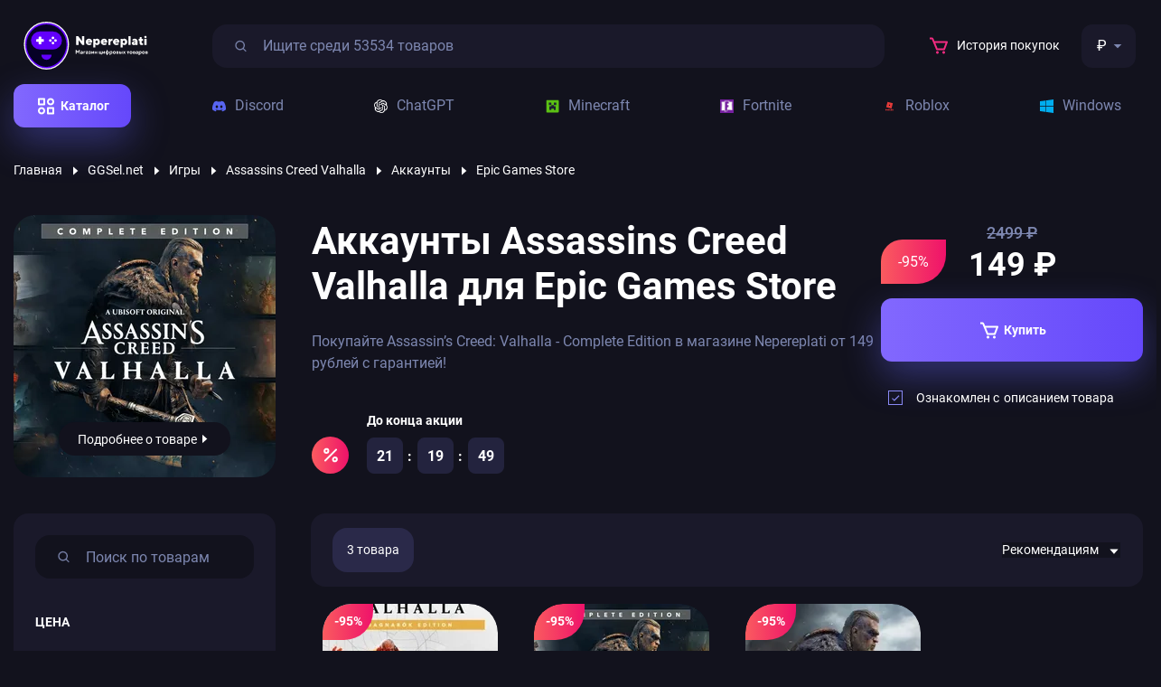

--- FILE ---
content_type: text/html; charset=UTF-8
request_url: https://nepereplati.com/catalog/assassins-creed-valhalla-nepereplati
body_size: 8950
content:
<!DOCTYPE html>
<html lang="ru">
    <head>
                                    <link rel="canonical" href="https://nepereplati.com/catalog/assassins-creed-valhalla-nepereplati" />
                <script>
            document.addEventListener('DOMContentLoaded', () => {
                setTimeout(function(){
                    // Google Tag Manager
                    (function(w,d,s,l,i){w[l]=w[l]||[];w[l].push({'gtm.start':
                            new Date().getTime(),event:'gtm.js'});var f=d.getElementsByTagName(s)[0],
                        j=d.createElement(s),dl=l!='dataLayer'?'&l='+l:'';j.async=true;j.src=
                        'https://www.googletagmanager.com/gtm.js?id='+i+dl;f.parentNode.insertBefore(j,f);
                    })(window,document,'script','dataLayer','GTM-KLL28KK');
                    // End Google Tag Manager
                }, 3500);
            });
        </script>
        <meta name="format-detection" content="telephone=no">
        <meta name="format-detection" content="date=no">
        <meta name="format-detection" content="address=no">
        <meta name="format-detection" content="email=no">
        <meta http-equiv="X-UA-Compatible" content="IE=edge">
        <meta charset="UTF-8">
        <meta name="viewport" content="width=device-width, initial-scale=1, maximum-scale=1.0, user-scalable=0">
        <meta name="google-site-verification" content="an5l2kqSq3f6lzXqtMzbzF8nSakSH0sRVA5nbyJAQEk" />
        <meta name="yandex-verification" content="a48d73fc60682126" />
        
        <meta name="description" content="Покупайте Аккаунты Epic Games Store Assassins Creed Valhalla по лучшей цене в магазине ключей и аккаунтов Nepereplati. Мгновенная доставка товара на почту! Доступных предложений: 3.">
        <title>Assassins Creed Valhalla – Купить Epic Games Store Аккаунты от 149 ₽ в магазине Nepereplati</title>
                    <link rel="stylesheet" href="/css/nouislider.min.css">
            <link rel="stylesheet" href="/css/main.css">
                    <script type="application/ld+json">
        {"@context":"https:\/\/schema.org\/","@type":"Product","name":"Epic Games Store","image":["https:\/\/graph.digiseller.ru\/img.ashx?id_d=1"],"description":"\u041f\u043e\u043a\u0443\u043f\u0430\u0439\u0442\u0435 \u0430\u043a\u043a\u0430\u0443\u043d\u0442 Assassins Creed Valhalla \u0434\u043b\u044f Epic Games Store \u043d\u0430 \u0441\u0430\u0439\u0442\u0435 \u043c\u0430\u0433\u0430\u0437\u0438\u043d\u0430 Nepereplati.com \u043f\u043e \u0446\u0435\u043d\u0435  \u043e\u0442 149 \u0440\u0443\u0431. \u041c\u0433\u043d\u043e\u0432\u0435\u043d\u043d\u0430\u044f \u0434\u043e\u0441\u0442\u0430\u0432\u043a\u0430 \u0442\u043e\u0432\u0430\u0440\u0430 \u043d\u0430 \u043f\u043e\u0447\u0442\u0443!","sku":3984,"mpn":"26112","brand":{"@type":"Brand","name":"NEPEREPLATI"},"review":{"@type":"Review","reviewRating":{"@type":"Rating","ratingValue":5,"bestRating":"5"},"author":{"@type":"Person","name":"\u041f\u043e\u043a\u0443\u043f\u0430\u0442\u0435\u043b\u0438 Nepereplati"}},"aggregateRating":{"@type":"AggregateRating","ratingValue":5,"reviewCount":84},"offers":{"@type":"AggregateOffer","highPrice":149,"lowPrice":"149.00","offerCount":3,"priceCurrency":"RUB"}}

    </script>
    <script type="application/ld+json">
        {"@context":"https:\/\/schema.org\/","@type":"BreadcrumbList","itemListElement":[{"@type":"ListItem","position":1,"item":{"@id":"https:\/\/nepereplati.com\/","type":"Thing","name":"\u0413\u043b\u0430\u0432\u043d\u0430\u044f"}},{"@type":"ListItem","position":2,"item":{"@id":"https:\/\/nepereplati.com\/catalog\/ggselnet-nepereplati","type":"Thing","name":"GGSel.net"}},{"@type":"ListItem","position":3,"item":{"@id":"https:\/\/nepereplati.com\/catalog\/igry-po-nazvaniyu-nepereplati","type":"Thing","name":"\u0418\u0433\u0440\u044b"}},{"@type":"ListItem","position":4,"item":{"@id":"https:\/\/nepereplati.com\/catalog\/assassins-creed-valhalla-12374-nepereplati","type":"Thing","name":"Assassins Creed Valhalla"}},{"@type":"ListItem","position":5,"item":{"@id":"https:\/\/nepereplati.com\/catalog\/assassins-creed-valhalla-accounts-nepereplati","type":"Thing","name":"\u0410\u043a\u043a\u0430\u0443\u043d\u0442\u044b"}},{"@type":"ListItem","position":6,"item":{"@id":"https:\/\/nepereplati.com\/catalog\/assassins-creed-valhalla-nepereplati","type":"Thing","name":"Epic Games Store"}}]}

    </script>
        <link rel="icon" type="image/x-icon" href="https://nepereplati.com/favicon.ico">
        <script src="//code.jivo.ru/widget/eDHRdM4oVp" async></script>
                </head>
    <body>
        <!-- Google Tag Manager (noscript) -->
        <noscript><iframe src="https://www.googletagmanager.com/ns.html?id=GTM-KLL28KK"
                          height="0" width="0" style="display:none;visibility:hidden"></iframe></noscript>
        <!-- End Google Tag Manager (noscript) -->
                <header class="header">
	<div class="container">
		<div class="header-top">
			<a class="cat-close" href="#">
				<svg xmlns="http://www.w3.org/2000/svg" width="20" height="20" viewbox="0 0 20 20" fill="none">
					<path fill-rule="evenodd" clip-rule="evenodd" d="M4.70711 2.29289C4.31658 1.90237 3.68342 1.90237 3.29289 2.29289C2.90237 2.68342 2.90237 3.31658 3.29289 3.70711L9.08579 9.5L3.29289 15.2929C2.90237 15.6834 2.90237 16.3166 3.29289 16.7071C3.68342 17.0976 4.31658 17.0976 4.70711 16.7071L10.5 10.9142L16.2929 16.7071C16.6834 17.0976 17.3166 17.0976 17.7071 16.7071C18.0976 16.3166 18.0976 15.6834 17.7071 15.2929L11.9142 9.5L17.7071 3.70711C18.0976 3.31658 18.0976 2.68342 17.7071 2.29289C17.3166 1.90237 16.6834 1.90237 16.2929 2.29289L10.5 8.08579L4.70711 2.29289Z" fill="white"></path>
				</svg>
			</a>
			<a class="logo" href="/">
				<picture>
					<source media="(max-width: 660px)" srcset="/img/logo-mob.svg"/>
					<img src="/img/logo.svg" alt="Nepereplati" height="53" width="160"/>
				</picture>
			</a>
			<div class="header-search">
				<input class="btn-search js-search-page" type="button" value=""/>
				<input class="input-text js-search-input" type="text"  placeholder="Ищите среди 53534 товаров" data-path="/search"/>
				<div class="line-bot"></div>
			</div>
			<div class="burger burger--squeeze">
				<div class="burger-box">
					<div class="burger-inner"></div>
				</div>
			</div>
			<div class="header-menu-mob">
				<nav class="menu-mob">
										<a class="btn btn-transparent" rel="nofollow" target="_blank" href="https://www.oplata.info/delivery/delivery.asp">
						<svg width="24" height="25" viewbox="0 0 24 25" fill="none" xmlns="http://www.w3.org/2000/svg">
							<path d="M21.822 7.931C21.635 7.661 21.328 7.5 21 7.5H7.333L6.179 4.73C5.867 3.982 5.143 3.5 4.333 3.5H2V5.5H4.333L9.077 16.885C9.232 17.257 9.596 17.5 10 17.5H18C18.417 17.5 18.79 17.241 18.937 16.852L21.937 8.852C22.052 8.544 22.009 8.2 21.822 7.931ZM17.307 15.5H10.667L8.167 9.5H19.557L17.307 15.5Z" fill="#F32B81"></path>
							<path d="M10.5 21.5C11.3284 21.5 12 20.8284 12 20C12 19.1716 11.3284 18.5 10.5 18.5C9.67157 18.5 9 19.1716 9 20C9 20.8284 9.67157 21.5 10.5 21.5Z" fill="#F32B81"></path>
							<path d="M17.5 21.5C18.3284 21.5 19 20.8284 19 20C19 19.1716 18.3284 18.5 17.5 18.5C16.6716 18.5 16 19.1716 16 20C16 20.8284 16.6716 21.5 17.5 21.5Z" fill="#F32B81"></path>
						</svg>
						История покупок
					</a>
					<div class="header-controls"></div>
				</nav>
				<div class="header-controls">
    <div class="lang currency">
        <div class="lang-active" style="color: white;">
            ₽        </div>
        <div class="lang-dropdown">
            <div data-curr="wmr" class="lang-dropdown-item active">
                ₽
            </div>
            <div data-curr="wmz" class="lang-dropdown-item ">
                $
            </div>
            <div data-curr="wme" class="lang-dropdown-item ">
                €
            </div>
        </div>
    </div>
</div>			</div>
			<div class="header-right">
								<a class="btn btn-transparent" rel="nofollow" target="_blank" href="https://www.oplata.info/delivery/delivery.asp">
					<svg width="24" height="25" viewbox="0 0 24 25" fill="none" xmlns="http://www.w3.org/2000/svg">
						<path d="M21.822 7.931C21.635 7.661 21.328 7.5 21 7.5H7.333L6.179 4.73C5.867 3.982 5.143 3.5 4.333 3.5H2V5.5H4.333L9.077 16.885C9.232 17.257 9.596 17.5 10 17.5H18C18.417 17.5 18.79 17.241 18.937 16.852L21.937 8.852C22.052 8.544 22.009 8.2 21.822 7.931ZM17.307 15.5H10.667L8.167 9.5H19.557L17.307 15.5Z" fill="#F32B81"></path>
						<path d="M10.5 21.5C11.3284 21.5 12 20.8284 12 20C12 19.1716 11.3284 18.5 10.5 18.5C9.67157 18.5 9 19.1716 9 20C9 20.8284 9.67157 21.5 10.5 21.5Z" fill="#F32B81"></path>
						<path d="M17.5 21.5C18.3284 21.5 19 20.8284 19 20C19 19.1716 18.3284 18.5 17.5 18.5C16.6716 18.5 16 19.1716 16 20C16 20.8284 16.6716 21.5 17.5 21.5Z" fill="#F32B81"></path>
					</svg>
					История покупок</a>
				<div class="header-controls">
    <div class="lang currency">
        <div class="lang-active" style="color: white;">
            ₽        </div>
        <div class="lang-dropdown">
            <div data-curr="wmr" class="lang-dropdown-item active">
                ₽
            </div>
            <div data-curr="wmz" class="lang-dropdown-item ">
                $
            </div>
            <div data-curr="wme" class="lang-dropdown-item ">
                €
            </div>
        </div>
    </div>
</div>			</div>
		</div>
		<div class="header-bot">
			<ul class="header-popup-mob">
				<li class="header-popup-link">
					<a href="#">Платформы</a>
					<svg width="12" height="13" viewbox="0 0 12 13" fill="none" xmlns="http://www.w3.org/2000/svg">
						<path d="M8.5 6.51953L4.5 3.01953L4.5 10.0195L8.5 6.51953Z" fill="#fff"></path>
					</svg>
					<ul class="header-popup-item">
						<span class="nav-cat">
							<svg width="10" height="6" viewbox="0 0 10 6" fill="none" xmlns="http://www.w3.org/2000/svg">
								<path d="M4.99864 5.41667L9.6653 0.75H0.33197L4.99864 5.41667Z" fill="#fff"></path>
							</svg>Главная</span>
													<li>
								<a href="/platform/gog-games-nepereplati">GOG</a>
							</li>
											</ul>
				</li>

				<li class="header-popup-link">
					<span>Игры</span>
					<svg width="12" height="13" viewbox="0 0 12 13" fill="none" xmlns="http://www.w3.org/2000/svg">
						<path d="M8.5 6.51953L4.5 3.01953L4.5 10.0195L8.5 6.51953Z" fill="#fff"></path>
					</svg>
					<ul class="header-popup-item">
						<span class="nav-cat">
							<svg width="10" height="6" viewbox="0 0 10 6" fill="none" xmlns="http://www.w3.org/2000/svg">
								<path d="M4.99864 5.41667L9.6653 0.75H0.33197L4.99864 5.41667Z" fill="#fff"></path>
							</svg>Главная</span>
												<li class="active">
							<a href="/all-games">Смотреть все</a>
							<img src="/img/caret-right.svg" alt=""/>
						</li>
					</ul>
				</li>


				<li class="header-popup-link">
					<span>Предзаказы</span>
					<svg width="12" height="13" viewbox="0 0 12 13" fill="none" xmlns="http://www.w3.org/2000/svg">
						<path d="M8.5 6.51953L4.5 3.01953L4.5 10.0195L8.5 6.51953Z" fill="#fff"></path>
					</svg>
					<ul class="header-popup-item">
						<span class="nav-cat">
							<svg width="10" height="6" viewbox="0 0 10 6" fill="none" xmlns="http://www.w3.org/2000/svg">
								<path d="M4.99864 5.41667L9.6653 0.75H0.33197L4.99864 5.41667Z" fill="#fff"></path>
							</svg>Главная</span>
												<li class="active">
							<a href="/all-games/pre-orders-first">Смотреть все</a>
							<img src="/img/caret-right.svg" alt=""/>
						</li>
					</ul>
				</li>

				<li class="header-popup-link">
					<span>Программное обеспечение</span>
					<svg width="12" height="13" viewbox="0 0 12 13" fill="none" xmlns="http://www.w3.org/2000/svg">
						<path d="M8.5 6.51953L4.5 3.01953L4.5 10.0195L8.5 6.51953Z" fill="#fff"></path>
					</svg>
					<ul class="header-popup-item">
						<span class="nav-cat">
							<svg width="10" height="6" viewbox="0 0 10 6" fill="none" xmlns="http://www.w3.org/2000/svg">
								<path d="M4.99864 5.41667L9.6653 0.75H0.33197L4.99864 5.41667Z" fill="#fff"></path>
							</svg>Главная</span>
												<li class="ative">
							<a href="/all-games/software">Смотреть все</a>
							<img src="/img/caret-right.svg" alt=""/>
						</li>
					</ul>
				</li>

				<li class="header-popup-link">
					<span>Подписочные сервисы</span>
					<svg width="12" height="13" viewbox="0 0 12 13" fill="none" xmlns="http://www.w3.org/2000/svg">
						<path d="M8.5 6.51953L4.5 3.01953L4.5 10.0195L8.5 6.51953Z" fill="#fff"></path>
					</svg>
					<ul class="header-popup-item">
						<span class="nav-cat">
							<svg width="10" height="6" viewbox="0 0 10 6" fill="none" xmlns="http://www.w3.org/2000/svg">
								<path d="M4.99864 5.41667L9.6653 0.75H0.33197L4.99864 5.41667Z" fill="#fff"></path>
							</svg>Главная</span>
												<li class="active">
							<a href="/all-games/subscription-services">Смотреть все</a>
							<img src="/img/caret-right.svg" alt=""/>
						</li>
					</ul>
				</li>
														<li class="header-popup-link">
						<a >Новинки</a>
													<svg width="12" height="13" viewbox="0 0 12 13" fill="none" xmlns="http://www.w3.org/2000/svg">
								<path d="M8.5 6.51953L4.5 3.01953L4.5 10.0195L8.5 6.51953Z" fill="#fff"></path>
							</svg>
							<ul class="header-popup-item">
								<span class="nav-cat">
									<svg width="10" height="6" viewbox="0 0 10 6" fill="none" xmlns="http://www.w3.org/2000/svg">
										<path d="M4.99864 5.41667L9.6653 0.75H0.33197L4.99864 5.41667Z" fill="#fff"></path>
									</svg>Главная</span>
																	<li>
										<a href="/catalog/sonic-frontiers-nepereplati">Sonic Frontiers</a>
									</li>
																	<li>
										<a href="/catalog/god-of-war-ragnarok-nepereplati">God of War Ragnarok</a>
									</li>
																	<li>
										<a href="/catalog/football-manager-2023-nepereplati">Football Manager 2023</a>
									</li>
																	<li>
										<a href="/catalog/call-of-duty-modern-warfare-ii-2022-nepereplati">Call of Duty: Modern Warfare II (2022)</a>
									</li>
																	<li>
										<a href="/catalog/valkyrie-elysium-nepereplati">Valkyrie Elysium</a>
									</li>
																	<li>
										<a href="/catalog/wrc-generations-nepereplati">WRC Generations</a>
									</li>
																	<li>
										<a href="/catalog/fifa-23-nepereplati">FIFA 23</a>
									</li>
																	<li>
										<a href="/catalog/victoria-3-nepereplati">Victoria 3</a>
									</li>
																	<li>
										<a href="/catalog/gotham-knights-nepereplati">Gotham Knights</a>
									</li>
																	<li>
										<a href="/catalog/nba-2k23-nepereplati">NBA 2K23</a>
									</li>
															</ul>
											</li>
														<li class="header-popup-link">
						<a >Карты оплаты</a>
													<svg width="12" height="13" viewbox="0 0 12 13" fill="none" xmlns="http://www.w3.org/2000/svg">
								<path d="M8.5 6.51953L4.5 3.01953L4.5 10.0195L8.5 6.51953Z" fill="#fff"></path>
							</svg>
							<ul class="header-popup-item">
								<span class="nav-cat">
									<svg width="10" height="6" viewbox="0 0 10 6" fill="none" xmlns="http://www.w3.org/2000/svg">
										<path d="M4.99864 5.41667L9.6653 0.75H0.33197L4.99864 5.41667Z" fill="#fff"></path>
									</svg>Главная</span>
																	<li>
										<a href="/catalog/steam-podarochnye-karty-nepereplati">Steam</a>
									</li>
																	<li>
										<a href="/catalog/karty-popolneniya-6686-nepereplati">XBOX</a>
									</li>
																	<li>
										<a href="/catalog/google-play-10112-nepereplati">Google Play</a>
									</li>
																	<li>
										<a href="/catalog/netflix-nepereplati">Netflix</a>
									</li>
																	<li>
										<a href="/catalog/podarochnye-karty-nepereplati">iTunes</a>
									</li>
																	<li>
										<a href="/catalog/gift-cards-22907-nepereplati">Amazon</a>
									</li>
																	<li>
										<a href="/catalog/gift-cards-26318-nepereplati">Nintendo eShop</a>
									</li>
																	<li>
										<a href="/catalog/blizzard-battlenet-nepereplati">Blizzard Battle.net</a>
									</li>
																	<li>
										<a href="/catalog/payment-cards-nepereplati">PlayStation Store</a>
									</li>
																	<li>
										<a href="/catalog/nintendo-switch-online-nepereplati">Nintendo Switch Online</a>
									</li>
															</ul>
											</li>
				
			</ul>
			<div class="left">
				<span class="btn btn-gradient js-open-cat">
					<svg width="24" height="25" viewbox="0 0 24 25" fill="none" xmlns="http://www.w3.org/2000/svg">
						<path d="M10 3.5H4C3.447 3.5 3 3.947 3 4.5V10.5C3 11.053 3.447 11.5 4 11.5H10C10.553 11.5 11 11.053 11 10.5V4.5C11 3.947 10.553 3.5 10 3.5ZM9 9.5H5V5.5H9V9.5ZM20 13.5H14C13.447 13.5 13 13.947 13 14.5V20.5C13 21.053 13.447 21.5 14 21.5H20C20.553 21.5 21 21.053 21 20.5V14.5C21 13.947 20.553 13.5 20 13.5ZM19 19.5H15V15.5H19V19.5ZM17 3.5C14.794 3.5 13 5.294 13 7.5C13 9.706 14.794 11.5 17 11.5C19.206 11.5 21 9.706 21 7.5C21 5.294 19.206 3.5 17 3.5ZM17 9.5C15.897 9.5 15 8.603 15 7.5C15 6.397 15.897 5.5 17 5.5C18.103 5.5 19 6.397 19 7.5C19 8.603 18.103 9.5 17 9.5ZM7 13.5C4.794 13.5 3 15.294 3 17.5C3 19.706 4.794 21.5 7 21.5C9.206 21.5 11 19.706 11 17.5C11 15.294 9.206 13.5 7 13.5ZM7 19.5C5.897 19.5 5 18.603 5 17.5C5 16.397 5.897 15.5 7 15.5C8.103 15.5 9 16.397 9 17.5C9 18.603 8.103 19.5 7 19.5Z" fill="white"></path>
					</svg>
					<a href="/all-games">Каталог</a>
					<ul class="header-popup">
						<li class="header-popup-link">
							<span>Платформы</span>
							<img src="/img/caret-right.svg" alt=""/>
							<ul class="header-popup-item">
																	<li>
										<a href="/platform/gog-games-nepereplati">GOG</a>
									</li>
															</ul>
						</li>

						<li class="header-popup-link">
							<span>Игры</span>
							<img src="/img/caret-right.svg" alt=""/>
							<ul class="header-popup-item">
																<li class="active">
									<a href="/all-games">Смотреть все</a>
									<img src="/img/caret-right.svg" alt=""/>
								</li>
							</ul>
						</li>

						<li class="header-popup-link">
							<span>Предзаказы</span>
							<img src="/img/caret-right.svg" alt=""/>
							<ul class="header-popup-item">
																<li class="active">
									<a href="/all-games/pre-orders-first">Смотреть все</a>
									<img src="/img/caret-right.svg" alt=""/>
								</li>
							</ul>
						</li>

						<li class="header-popup-link">
							<span>Программное обеспечение</span>
							<img src="/img/caret-right.svg" alt=""/>
							<ul class="header-popup-item">
																<li class="active">
									<a href="/all-games/software">Смотреть все</a>
									<img src="/img/caret-right.svg" alt=""/>
								</li>
							</ul>
						</li>

						<li class="header-popup-link">
							<span>Подписочные сервисы</span>
							<img src="/img/caret-right.svg" alt=""/>
							<ul class="header-popup-item">
																<li class="active">
									<a href="/all-games/subscription-services">Смотреть все</a>
									<img src="/img/caret-right.svg" alt=""/>
								</li>
							</ul>
						</li>

																				<li class="header-popup-link">
								<a >Новинки</a>
																	<img src="/img/caret-right.svg" alt=""/>
									<ul class="header-popup-item">
																					<li>
												<a href="/catalog/sonic-frontiers-nepereplati">Sonic Frontiers</a>
											</li>
																					<li>
												<a href="/catalog/god-of-war-ragnarok-nepereplati">God of War Ragnarok</a>
											</li>
																					<li>
												<a href="/catalog/football-manager-2023-nepereplati">Football Manager 2023</a>
											</li>
																					<li>
												<a href="/catalog/call-of-duty-modern-warfare-ii-2022-nepereplati">Call of Duty: Modern Warfare II (2022)</a>
											</li>
																					<li>
												<a href="/catalog/valkyrie-elysium-nepereplati">Valkyrie Elysium</a>
											</li>
																					<li>
												<a href="/catalog/wrc-generations-nepereplati">WRC Generations</a>
											</li>
																					<li>
												<a href="/catalog/fifa-23-nepereplati">FIFA 23</a>
											</li>
																					<li>
												<a href="/catalog/victoria-3-nepereplati">Victoria 3</a>
											</li>
																					<li>
												<a href="/catalog/gotham-knights-nepereplati">Gotham Knights</a>
											</li>
																					<li>
												<a href="/catalog/nba-2k23-nepereplati">NBA 2K23</a>
											</li>
																			</ul>
															</li>
																				<li class="header-popup-link">
								<a >Карты оплаты</a>
																	<img src="/img/caret-right.svg" alt=""/>
									<ul class="header-popup-item">
																					<li>
												<a href="/catalog/steam-podarochnye-karty-nepereplati">Steam</a>
											</li>
																					<li>
												<a href="/catalog/karty-popolneniya-6686-nepereplati">XBOX</a>
											</li>
																					<li>
												<a href="/catalog/google-play-10112-nepereplati">Google Play</a>
											</li>
																					<li>
												<a href="/catalog/netflix-nepereplati">Netflix</a>
											</li>
																					<li>
												<a href="/catalog/podarochnye-karty-nepereplati">iTunes</a>
											</li>
																					<li>
												<a href="/catalog/gift-cards-22907-nepereplati">Amazon</a>
											</li>
																					<li>
												<a href="/catalog/gift-cards-26318-nepereplati">Nintendo eShop</a>
											</li>
																					<li>
												<a href="/catalog/blizzard-battlenet-nepereplati">Blizzard Battle.net</a>
											</li>
																					<li>
												<a href="/catalog/payment-cards-nepereplati">PlayStation Store</a>
											</li>
																					<li>
												<a href="/catalog/nintendo-switch-online-nepereplati">Nintendo Switch Online</a>
											</li>
																			</ul>
															</li>
											</ul>
				</span>
			</div>
			<div class="right">
				<ul class="header-menu">
											<li>
							<a href="/catalog/discord-nepereplati?">
								<img src="/uploads/4285aceea1060b746213d4c0d7f7128fc85c8602.svg" height="15" width="15" style="margin-right: 10px;" alt="Discord">
								Discord</a>
						</li>
											<li>
							<a href="/catalog/chatgpt-nepereplati">
								<img src="/uploads/d9132de5e1bf9267737b95abb21ea7a620a25306.png" height="15" width="15" style="margin-right: 10px;" alt="ChatGPT">
								ChatGPT</a>
						</li>
											<li>
							<a href="/catalog/minecraft-10054-nepereplati">
								<img src="/img/cat-minecraft.svg" height="15" width="15" style="margin-right: 10px;" alt="Minecraft">
								Minecraft</a>
						</li>
											<li>
							<a href="/catalog/fortnite-nepereplati">
								<img src="/uploads/40861c673a57c5e26d21ea979a6f999204052b27.svg" height="15" width="15" style="margin-right: 10px;" alt="Fortnite">
								Fortnite</a>
						</li>
											<li>
							<a href="/catalog/roblox-nepereplati">
								<img src="/uploads/285ac403da24bbb7d400d92e14cfae2db82cd1d4.svg" height="15" width="15" style="margin-right: 10px;" alt="Roblox">
								Roblox</a>
						</li>
											<li>
							<a href="/catalog/os-nepereplati">
								<img src="/img/cat-windows.svg" height="15" width="15" style="margin-right: 10px;" alt="Windows">
								Windows</a>
						</li>
									</ul>
			</div>
		</div>
	</div>
</header>
    <div class="page page-category">
        <div class="container">
            <div class="breadcrumb-wrap">
                <ul class="breadcrumb">
                                            <li>
                                                            <a href="/">Главная</a>
                                                    </li>
                                            <li>
                                                            <a href="/catalog/ggselnet-nepereplati">GGSel.net</a>
                                                    </li>
                                            <li>
                                                            <a href="/catalog/igry-po-nazvaniyu-nepereplati">Игры</a>
                                                    </li>
                                            <li>
                                                            <a href="/catalog/assassins-creed-valhalla-12374-nepereplati">Assassins Creed Valhalla</a>
                                                    </li>
                                            <li>
                                                            <a href="/catalog/assassins-creed-valhalla-accounts-nepereplati">Аккаунты</a>
                                                    </li>
                                            <li>
                                                            <a href="/catalog/assassins-creed-valhalla-nepereplati">Epic Games Store</a>
                                                    </li>
                                    </ul>
            </div>
                            		<div class="product-header">
		<div class="product-header-content">
			<div class="left">
				<div class="product-header-img">
					<img class="lozad" data-src="https://img.ggsel.ru/4121299/original/290x290/5678512_imgwebp.webp" height="290" width="290" alt="">
					<a class="btn btn-black" href="/product/4121299-nepereplati">
						Подробнее о товаре
						<svg width="16" height="17" viewbox="0 0 16 17" fill="none" xmlns="http://www.w3.org/2000/svg">
							<path d="M7.9987 11.8333L12.6654 6.5L3.33203 6.5L7.9987 11.8333Z" fill="white"></path>
						</svg>
					</a>
				</div>
			</div>
			<div class="right">
				<div class="product-header-content-left">
											<h1>Аккаунты Assassins Creed Valhalla для Epic Games Store</h1>
										<div class="product-header-desc">
						Покупайте
						Assassin’s Creed: Valhalla - Complete Edition
						в магазине Nepereplati от
						149
						рублей с гарантией!
					</div>
											<div class="game-timer">
							<div class="sale">
								<svg width="22" height="21" viewbox="0 0 22 21" fill="none" xmlns="http://www.w3.org/2000/svg">
									<path d="M16.9788 4.52083L5.02051 16.4792" stroke="white" stroke-width="2" stroke-linecap="round" stroke-linejoin="round"></path>
									<path d="M6.30241 7.9375C7.48177 7.9375 8.43783 6.98144 8.43783 5.80208C8.43783 4.62273 7.48177 3.66667 6.30241 3.66667C5.12305 3.66667 4.16699 4.62273 4.16699 5.80208C4.16699 6.98144 5.12305 7.9375 6.30241 7.9375Z" stroke="white" stroke-width="2" stroke-linecap="round" stroke-linejoin="round"></path>
									<path d="M15.6979 17.3333C16.8773 17.3333 17.8333 16.3773 17.8333 15.1979C17.8333 14.0186 16.8773 13.0625 15.6979 13.0625C14.5186 13.0625 13.5625 14.0186 13.5625 15.1979C13.5625 16.3773 14.5186 17.3333 15.6979 17.3333Z" stroke="white" stroke-width="2" stroke-linecap="round" stroke-linejoin="round"></path>
								</svg>
							</div>

																													<div class="timer">
								<div class="timer-title">До конца акции</div>
								<div class="timer-items">
									<div class="timer-item">
										<div class="timer-hours">21</div>
									</div>
									<div class="timer-item">
										<div class="timer-minutes">19</div>
									</div>
									<div class="timer-item">
										<div class="timer-seconds">55</div>
									</div>
								</div>
							</div>
						</div>
									</div>
				<div class="product-header-content-right">
					<div class="product-controls">
						<div class="product-controls-top">
							<div class="cost-wrap">
																	<div class="sale-percent">-95%</div>
									<div class="old">2499
										₽</div>
								
								<div class="new">149
									₽</div>
							</div>
						</div>
						<div class="product-controls-mid">
							<a class="btn btn-gradient" href="/product/4121299/pay">
								<svg width="24" height="25" viewbox="0 0 24 25" fill="none" xmlns="http://www.w3.org/2000/svg">
									<path d="M21.822 7.931C21.635 7.661 21.328 7.5 21 7.5H7.333L6.179 4.73C5.867 3.982 5.143 3.5 4.333 3.5H2V5.5H4.333L9.077 16.885C9.232 17.257 9.596 17.5 10 17.5H18C18.417 17.5 18.79 17.241 18.937 16.852L21.937 8.852C22.052 8.544 22.009 8.2 21.822 7.931ZM17.307 15.5H10.667L8.167 9.5H19.557L17.307 15.5Z" fill="#fff"></path>
									<path d="M10.5 21.5C11.3284 21.5 12 20.8284 12 20C12 19.1716 11.3284 18.5 10.5 18.5C9.67157 18.5 9 19.1716 9 20C9 20.8284 9.67157 21.5 10.5 21.5Z" fill="#fff"></path>
									<path d="M17.5 21.5C18.3284 21.5 19 20.8284 19 20C19 19.1716 18.3284 18.5 17.5 18.5C16.6716 18.5 16 19.1716 16 20C16 20.8284 16.6716 21.5 17.5 21.5Z" fill="#fff"></path>
								</svg>
								Купить
							</a>
							<div class="form-group-checkbox">
								<label class="form-label">Ознакомлен с
									<a href="/product/4121299-nepereplati#product-desc">описанием товара</a>
									<input class="form-input" type="checkbox" checked="checked">
									<span class="checkmark"></span>
								</label>
							</div>
						</div>
						<div class="product-controls-bot"></div>
					</div>
				</div>
			</div>
		</div>
	</div>

			<script type="text/javascript">
			Date.prototype.addHours = function (h) {
this.setTime(this.getTime() + (h * 60 * 60 * 1000));
return this.getHours();
}

function initTimer() {
var hour = document.getElementsByClassName("timer-hours")[0];
var minute = document.getElementsByClassName("timer-minutes")[0];
var second = document.getElementsByClassName("timer-seconds")[0];
var date = new Date();

startTimer();
}

function startTimer() {
var hour = document.getElementsByClassName("timer-hours")[0];
var minute = document.getElementsByClassName("timer-minutes")[0];
var second = document.getElementsByClassName("timer-seconds")[0];
var h = hour.innerHTML.replace("<span>   hours</span>", '');
var m = minute.innerHTML.replace("<span>   minutes</span>", '');
var s = second.innerHTML.replace("<span>   seconds</span>", '');
if (s == 0) {
m--;
s = 60;
if (m == 0) {
h--;
m = 60;
}
}
s--;
hour.innerHTML = h;
minute.innerHTML = m;
second.innerHTML = s;
setTimeout(startTimer, 1000);
}

initTimer();
		</script>
	                        <div class="search-content">
                <aside class="sidebar">
                    <div class="filter-mob">
                        <svg xmlns="http://www.w3.org/2000/svg" width="24" height="24" viewbox="0 0 24 24" fill="none">
                            <path d="M7.5 14.5C5.92 14.5 4.597 15.56 4.163 17H2V19H4.163C4.597 20.44 5.92 21.5 7.5 21.5C9.08 21.5 10.403 20.44 10.837 19H22V17H10.837C10.403 15.56 9.08 14.5 7.5 14.5ZM7.5 19.5C6.673 19.5 6 18.827 6 18C6 17.173 6.673 16.5 7.5 16.5C8.327 16.5 9 17.173 9 18C9 18.827 8.327 19.5 7.5 19.5ZM16.5 8.5C14.92 8.5 13.597 9.56 13.163 11H2V13H13.163C13.597 14.44 14.92 15.5 16.5 15.5C18.08 15.5 19.403 14.44 19.837 13H22V11H19.837C19.403 9.56 18.08 8.5 16.5 8.5ZM16.5 13.5C15.673 13.5 15 12.827 15 12C15 11.173 15.673 10.5 16.5 10.5C17.327 10.5 18 11.173 18 12C18 12.827 17.327 13.5 16.5 13.5Z"
                                  fill="white"></path>
                            <path d="M12.837 5C12.403 3.56 11.08 2.5 9.5 2.5C7.92 2.5 6.597 3.56 6.163 5H2V7H6.163C6.597 8.44 7.92 9.5 9.5 9.5C11.08 9.5 12.403 8.44 12.837 7H22.125V5H12.837ZM9.5 7.5C8.673 7.5 8 6.827 8 6C8 5.173 8.673 4.5 9.5 4.5C10.327 4.5 11 5.173 11 6C11 6.827 10.327 7.5 9.5 7.5Z"
                                  fill="white"></path>
                        </svg>
                        <span>Показать фильтры</span>
                    </div>
                    <div class="filter-modal">
                        <div class="filter-content">
                            <a class="close-filter" href="#">
                                <svg xmlns="http://www.w3.org/2000/svg" width="20" height="20" viewbox="0 0 20 20"
                                     fill="none">
                                    <path fill-rule="evenodd" clip-rule="evenodd"
                                          d="M4.70711 2.29289C4.31658 1.90237 3.68342 1.90237 3.29289 2.29289C2.90237 2.68342 2.90237 3.31658 3.29289 3.70711L9.08579 9.5L3.29289 15.2929C2.90237 15.6834 2.90237 16.3166 3.29289 16.7071C3.68342 17.0976 4.31658 17.0976 4.70711 16.7071L10.5 10.9142L16.2929 16.7071C16.6834 17.0976 17.3166 17.0976 17.7071 16.7071C18.0976 16.3166 18.0976 15.6834 17.7071 15.2929L11.9142 9.5L17.7071 3.70711C18.0976 3.31658 18.0976 2.68342 17.7071 2.29289C17.3166 1.90237 16.6834 1.90237 16.2929 2.29289L10.5 8.08579L4.70711 2.29289Z"
                                          fill="white"></path>
                                </svg>
                            </a>
                            <div class="header-search">
    <form>
        <input class="btn-search" type="button" value="">
        <input class="input-text js-catalog-search" type="text"
               placeholder="Поиск по товарам">
        <div class="line-bot"></div>
    </form>
</div>                                <div class="sidebar-title">Цена</div>
    <div class="slider-wrap">
        <div class="filter-price"></div>
        <div class="slider-top-wrap">
            <div class="input-wrap">
                <input class="input-with-keypress-0 js-inpit-min" data-curr="wmr"
                       type="text" placeholder="149" value="149" data-default="149">
                <input class="input-with-keypress-1 js-inpit-max" type="text"
                       placeholder="149" value="149" data-default="149">
            </div>
        </div>
    </div>
                                                        <div class="clear-wrap">
    <a class="btn btn-gradient js-clean-filter">
        <svg width="17" height="16" viewbox="0 0 17 16" fill="none"
             xmlns="http://www.w3.org/2000/svg">
            <path d="M6.61454 10.828L8.49988 8.94266L10.3852 10.828L11.3279 9.88533L9.44254 8L11.3279 6.11466L10.3852 5.172L8.49988 7.05733L6.61454 5.172L5.67188 6.11466L7.55721 8L5.67188 9.88533L6.61454 10.828Z"
                  fill="white"></path>
            <path d="M8.49967 14.6667C12.1757 14.6667 15.1663 11.676 15.1663 8.00001C15.1663 4.32401 12.1757 1.33334 8.49967 1.33334C4.82367 1.33334 1.83301 4.32401 1.83301 8.00001C1.83301 11.676 4.82367 14.6667 8.49967 14.6667ZM8.49967 2.66668C11.4403 2.66668 13.833 5.05934 13.833 8.00001C13.833 10.9407 11.4403 13.3333 8.49967 13.3333C5.55901 13.3333 3.16634 10.9407 3.16634 8.00001C3.16634 5.05934 5.55901 2.66668 8.49967 2.66668Z"
                  fill="white"></path>
        </svg>
        Сбросить фильтры</a>
</div>                        </div>
                    </div>
                </aside>
                <div class="search-result">
                    <div class="seller-items-header">
    <div class="prod-counter">3 товара</div>
    <div class="mob-sort">
        <select class="js-init-select js-mob-sort-select">
            <option data-by="" data-sort="DESC">Рекомендациям</option>
            <option data-by="wmr" data-sort="DESC">Цене</option>
            <option data-by="sales" data-sort="DESC">Популярности</option>
        </select>
    </div>
    <div class="seller-products-sort"><span>Сортировать по:</span>
        <div class="sort-links">
            <a class="active max-price" data-by="" data-sort="DESC" href="#">Рекомендациям</a>
            <a href="#" data-by="wmr" data-sort="DESC">Цене</a>
            <a href="#" data-by="sales" data-sort="DESC">Популярности</a></div>
    </div>
</div>                                                            <div class="product-items js-game-container" data-path="/filter?category=26112&amp;limit=48" data-filter="/filter?category=26112&amp;limit=48"
                         data-page="1">
                                    <a class="product-item product-item-pink" href="/product/4121300-nepereplati">
			<div class="product-item-img">
		<img class="lozad" data-src="https://img.ggsel.ru/4121300/original/194x194/5678513_imgwebp.webp" src="/img/bg-transparent.webp" height="194" width="194" alt="Assassin&#039;s Creed: Valhalla - Ragnarok Edition">
					<div class="sale">-95%</div>
			</div>
	<span class="product-item-cat">Аккаунт</span>
	<span class="product-item-content">
					<div class="sale-mob">-95%</div>
				<span class="product-item-title">Assassin&#039;s Creed: Valhalla - Ragnarok Edition</span>
		<span class="product-item-stats">
							<span class="num">8</span>
				<span class="text">Продаж</span>
					</span>
		<span class="product-item-cat">Аккаунт</span>
		<span class="product-item-btns">
			<span class="cost-wrap">
				<span class="new">149
					₽</span>
									<span class="old">2499
						₽</span>
							</span>
			<span class="controls">
				<span class="btn btn-gradient">
					<svg width="24" height="24" viewbox="0 0 24 24" fill="none" xmlns="http://www.w3.org/2000/svg">
						<path d="M21.822 7.431C21.635 7.161 21.328 7 21 7H7.333L6.179 4.23C5.867 3.482 5.143 3 4.333 3H2V5H4.333L9.077 16.385C9.232 16.757 9.596 17 10 17H18C18.417 17 18.79 16.741 18.937 16.352L21.937 8.352C22.052 8.044 22.009 7.7 21.822 7.431ZM17.307 15H10.667L8.167 9H19.557L17.307 15Z" fill="white"></path>
						<path d="M10.5 21C11.3284 21 12 20.3284 12 19.5C12 18.6716 11.3284 18 10.5 18C9.67157 18 9 18.6716 9 19.5C9 20.3284 9.67157 21 10.5 21Z" fill="white"></path>
						<path d="M17.5 21C18.3284 21 19 20.3284 19 19.5C19 18.6716 18.3284 18 17.5 18C16.6716 18 16 18.6716 16 19.5C16 20.3284 16.6716 21 17.5 21Z" fill="white"></path>
					</svg>
				</span>
			</span>
		</span>
	</span>
</a>
            <a class="product-item product-item-blue" href="/product/4121299-nepereplati">
			<div class="product-item-img">
		<img class="lozad" data-src="https://img.ggsel.ru/4121299/original/194x194/5678512_imgwebp.webp" src="/img/bg-transparent.webp" height="194" width="194" alt="Assassin’s Creed: Valhalla - Complete Edition">
					<div class="sale">-95%</div>
			</div>
	<span class="product-item-cat">Аккаунт</span>
	<span class="product-item-content">
					<div class="sale-mob">-95%</div>
				<span class="product-item-title">Assassin’s Creed: Valhalla - Complete Edition</span>
		<span class="product-item-stats">
							<span class="num">0</span>
				<span class="text">Продаж</span>
					</span>
		<span class="product-item-cat">Аккаунт</span>
		<span class="product-item-btns">
			<span class="cost-wrap">
				<span class="new">149
					₽</span>
									<span class="old">2499
						₽</span>
							</span>
			<span class="controls">
				<span class="btn btn-gradient">
					<svg width="24" height="24" viewbox="0 0 24 24" fill="none" xmlns="http://www.w3.org/2000/svg">
						<path d="M21.822 7.431C21.635 7.161 21.328 7 21 7H7.333L6.179 4.23C5.867 3.482 5.143 3 4.333 3H2V5H4.333L9.077 16.385C9.232 16.757 9.596 17 10 17H18C18.417 17 18.79 16.741 18.937 16.352L21.937 8.352C22.052 8.044 22.009 7.7 21.822 7.431ZM17.307 15H10.667L8.167 9H19.557L17.307 15Z" fill="white"></path>
						<path d="M10.5 21C11.3284 21 12 20.3284 12 19.5C12 18.6716 11.3284 18 10.5 18C9.67157 18 9 18.6716 9 19.5C9 20.3284 9.67157 21 10.5 21Z" fill="white"></path>
						<path d="M17.5 21C18.3284 21 19 20.3284 19 19.5C19 18.6716 18.3284 18 17.5 18C16.6716 18 16 18.6716 16 19.5C16 20.3284 16.6716 21 17.5 21Z" fill="white"></path>
					</svg>
				</span>
			</span>
		</span>
	</span>
</a>
            <a class="product-item product-item-blue" href="/product/4121303-nepereplati">
			<div class="product-item-img">
		<img class="lozad" data-src="https://img.ggsel.ru/4121303/original/194x194/5678526_imgwebp.webp" src="/img/bg-transparent.webp" height="194" width="194" alt="Assassin’s Creed: Valhalla - Ultimate Edition">
					<div class="sale">-95%</div>
			</div>
	<span class="product-item-cat">Аккаунт</span>
	<span class="product-item-content">
					<div class="sale-mob">-95%</div>
				<span class="product-item-title">Assassin’s Creed: Valhalla - Ultimate Edition</span>
		<span class="product-item-stats">
							<span class="num">0</span>
				<span class="text">Продаж</span>
					</span>
		<span class="product-item-cat">Аккаунт</span>
		<span class="product-item-btns">
			<span class="cost-wrap">
				<span class="new">149
					₽</span>
									<span class="old">2499
						₽</span>
							</span>
			<span class="controls">
				<span class="btn btn-gradient">
					<svg width="24" height="24" viewbox="0 0 24 24" fill="none" xmlns="http://www.w3.org/2000/svg">
						<path d="M21.822 7.431C21.635 7.161 21.328 7 21 7H7.333L6.179 4.23C5.867 3.482 5.143 3 4.333 3H2V5H4.333L9.077 16.385C9.232 16.757 9.596 17 10 17H18C18.417 17 18.79 16.741 18.937 16.352L21.937 8.352C22.052 8.044 22.009 7.7 21.822 7.431ZM17.307 15H10.667L8.167 9H19.557L17.307 15Z" fill="white"></path>
						<path d="M10.5 21C11.3284 21 12 20.3284 12 19.5C12 18.6716 11.3284 18 10.5 18C9.67157 18 9 18.6716 9 19.5C9 20.3284 9.67157 21 10.5 21Z" fill="white"></path>
						<path d="M17.5 21C18.3284 21 19 20.3284 19 19.5C19 18.6716 18.3284 18 17.5 18C16.6716 18 16 18.6716 16 19.5C16 20.3284 16.6716 21 17.5 21Z" fill="white"></path>
					</svg>
				</span>
			</span>
		</span>
	</span>
</a>
          <script>$('.js-show-more').hide();</script>
                     </div>
                                    </div>
            </div>
                    </div>
    </div>

    <footer class="footer">
    <div class="container">
    <a class="logo" href="/">
        <img src="/img/logo.svg" alt="Nepereplati" height="53" width="184"/>
    </a>
        <ul class="footer-menu">
            <li><a href="/contacts">Контакты</a></li>
            <li><a href="/howbuy">Покупателю</a></li>
                    </ul>
        <div class="pay-system-items">
            <div class="pay-system-item"><img src="/img/yandex.svg" alt="" height="24" width="25"/></div>
            <div class="pay-system-item"><img src="/img/webmoney.svg" alt="" height="24" width="25"/></div>
            <div class="pay-system-item"><img src="/img/qiwi.svg" alt="" height="24" width="25"/></div>
            <div class="pay-system-item"><img src="/img/bitcoin.svg" alt="" height="24" width="25"/></div>
            <div class="pay-system-item"><img src="/img/steam-pay.svg" alt="" height="24" width="25"/></div>
            <div class="pay-system-item"><img src="/img/visa.svg" alt="" height="16" width="53"/></div>
            <div class="pay-system-item"><img src="/img/mastercard.svg" alt="" height="24" width="40"/></div>
            <div class="pay-system-item"><img src="/img/mts.svg" alt="" height="24" width="25"/></div>
            <div class="pay-system-item"><img src="/img/beeline.svg" alt="" height="24" width="25"/></div>
            <div class="pay-system-item"><img src="/img/megafon.svg" alt="" height="24" width="25"/></div>
            <div class="pay-system-item"><img src="/img/tele-2.svg" alt="" height="24" width="37"/></div>
        </div>
        <div class="footer-links">
                        <div class="copyright">Nepereplati.com. Все права защищены © 2016-2024</div>
        </div>
        <div class="footer-links">
            <div class="copyright">ООО "СТАР КОНСТРАКШН ЭНД ИНДЖИНИРИНГ"</div>
        </div>
    </div>
</footer>
<a class="btn btn-to-top" href="#">
    <svg width="10" height="6" viewbox="0 0 10 6" fill="none" xmlns="http://www.w3.org/2000/svg">
        <path d="M4.99864 5.41667L9.6653 0.75H0.33197L4.99864 5.41667Z" fill="#fff"></path>
    </svg>
</a>
                        <script src="https://code.jquery.com/jquery-3.6.1.min.js" integrity="sha256-o88AwQnZB+VDvE9tvIXrMQaPlFFSUTR+nldQm1LuPXQ=" crossorigin="anonymous"></script>         
            <script type="text/javascript" src="/js/lozad.min.js"></script>
            <script type="text/javascript" src="/js/swiper.js"></script>
            <script type="text/javascript" src="/js/main.js"></script>
            <script type="text/javascript" src="/js/custom.js"></script>
        
    <script src="https://cdnjs.cloudflare.com/ajax/libs/noUiSlider/11.1.0/nouislider.min.js"></script>
    <script defer src="https://static.cloudflareinsights.com/beacon.min.js/vcd15cbe7772f49c399c6a5babf22c1241717689176015" integrity="sha512-ZpsOmlRQV6y907TI0dKBHq9Md29nnaEIPlkf84rnaERnq6zvWvPUqr2ft8M1aS28oN72PdrCzSjY4U6VaAw1EQ==" data-cf-beacon='{"version":"2024.11.0","token":"f36fc2bd2f804b28a02c8a30b923a6dc","r":1,"server_timing":{"name":{"cfCacheStatus":true,"cfEdge":true,"cfExtPri":true,"cfL4":true,"cfOrigin":true,"cfSpeedBrain":true},"location_startswith":null}}' crossorigin="anonymous"></script>
</body>
</html>


--- FILE ---
content_type: text/css
request_url: https://nepereplati.com/css/main.css
body_size: 22307
content:
/**
 * Swiper 6.5.0
 * Most modern mobile touch slider and framework with hardware accelerated transitions
 * https://swiperjs.com
 *
 * Copyright 2014-2021 Vladimir Kharlampidi
 *
 * Released under the MIT License
 *
 * Released on: March 5, 2021
 */

@font-face {
  font-family: 'swiper-icons';
  src: url('data:application/font-woff;charset=utf-8;base64, [base64]//wADZ2x5ZgAAAywAAADMAAAD2MHtryVoZWFkAAABbAAAADAAAAA2E2+eoWhoZWEAAAGcAAAAHwAAACQC9gDzaG10eAAAAigAAAAZAAAArgJkABFsb2NhAAAC0AAAAFoAAABaFQAUGG1heHAAAAG8AAAAHwAAACAAcABAbmFtZQAAA/gAAAE5AAACXvFdBwlwb3N0AAAFNAAAAGIAAACE5s74hXjaY2BkYGAAYpf5Hu/j+W2+MnAzMYDAzaX6QjD6/4//Bxj5GA8AuRwMYGkAPywL13jaY2BkYGA88P8Agx4j+/8fQDYfA1AEBWgDAIB2BOoAeNpjYGRgYNBh4GdgYgABEMnIABJzYNADCQAACWgAsQB42mNgYfzCOIGBlYGB0YcxjYGBwR1Kf2WQZGhhYGBiYGVmgAFGBiQQkOaawtDAoMBQxXjg/wEGPcYDDA4wNUA2CCgwsAAAO4EL6gAAeNpj2M0gyAACqxgGNWBkZ2D4/wMA+xkDdgAAAHjaY2BgYGaAYBkGRgYQiAHyGMF8FgYHIM3DwMHABGQrMOgyWDLEM1T9/w8UBfEMgLzE////P/5//f/V/xv+r4eaAAeMbAxwIUYmIMHEgKYAYjUcsDAwsLKxc3BycfPw8jEQA/[base64]/uznmfPFBNODM2K7MTQ45YEAZqGP81AmGGcF3iPqOop0r1SPTaTbVkfUe4HXj97wYE+yNwWYxwWu4v1ugWHgo3S1XdZEVqWM7ET0cfnLGxWfkgR42o2PvWrDMBSFj/IHLaF0zKjRgdiVMwScNRAoWUoH78Y2icB/yIY09An6AH2Bdu/UB+yxopYshQiEvnvu0dURgDt8QeC8PDw7Fpji3fEA4z/PEJ6YOB5hKh4dj3EvXhxPqH/SKUY3rJ7srZ4FZnh1PMAtPhwP6fl2PMJMPDgeQ4rY8YT6Gzao0eAEA409DuggmTnFnOcSCiEiLMgxCiTI6Cq5DZUd3Qmp10vO0LaLTd2cjN4fOumlc7lUYbSQcZFkutRG7g6JKZKy0RmdLY680CDnEJ+UMkpFFe1RN7nxdVpXrC4aTtnaurOnYercZg2YVmLN/d/gczfEimrE/fs/bOuq29Zmn8tloORaXgZgGa78yO9/cnXm2BpaGvq25Dv9S4E9+5SIc9PqupJKhYFSSl47+Qcr1mYNAAAAeNptw0cKwkAAAMDZJA8Q7OUJvkLsPfZ6zFVERPy8qHh2YER+3i/BP83vIBLLySsoKimrqKqpa2hp6+jq6RsYGhmbmJqZSy0sraxtbO3sHRydnEMU4uR6yx7JJXveP7WrDycAAAAAAAH//wACeNpjYGRgYOABYhkgZgJCZgZNBkYGLQZtIJsFLMYAAAw3ALgAeNolizEKgDAQBCchRbC2sFER0YD6qVQiBCv/H9ezGI6Z5XBAw8CBK/m5iQQVauVbXLnOrMZv2oLdKFa8Pjuru2hJzGabmOSLzNMzvutpB3N42mNgZGBg4GKQYzBhYMxJLMlj4GBgAYow/P/PAJJhLM6sSoWKfWCAAwDAjgbRAAB42mNgYGBkAIIbCZo5IPrmUn0hGA0AO8EFTQAA') format('woff');
  font-weight: 400;
  font-style: normal;
  font-display: swap;
}

:root {
  --swiper-theme-color: #007aff;
}

.swiper-container {
  margin-left: auto;
  margin-right: auto;
  position: relative;
  overflow: hidden;
  list-style: none;
  padding: 0;
  /* Fix of Webkit flickering */
  z-index: 1;
}

.swiper-container-vertical>.swiper-wrapper {
  flex-direction: column;
}

.swiper-wrapper {
  position: relative;
  width: 100%;
  height: 100%;
  z-index: 1;
  display: flex;
  transition-property: transform;
  box-sizing: content-box;
}

.swiper-container-android .swiper-slide,
.swiper-wrapper {
  transform: translate3d(0px, 0, 0);
}

.swiper-container-multirow>.swiper-wrapper {
  flex-wrap: wrap;
}

.swiper-container-multirow-column>.swiper-wrapper {
  flex-wrap: wrap;
  flex-direction: column;
}

.swiper-container-free-mode>.swiper-wrapper {
  transition-timing-function: ease-out;
  margin: 0 auto;
}

.swiper-container-pointer-events {
  touch-action: pan-y;
}

.swiper-container-pointer-events.swiper-container-vertical {
  touch-action: pan-x;
}

.swiper-slide {
  flex-shrink: 0;
  width: 100%;
  height: auto;
  position: relative;
  transition-property: transform;
}

.swiper-slide-invisible-blank {
  visibility: hidden;
}

/* Auto Height */
.swiper-container-autoheight,
.swiper-container-autoheight .swiper-slide {
  height: auto;
}

.swiper-container-autoheight .swiper-wrapper {
  transition-property: transform, height;
}

/* 3D Effects */
.swiper-container-3d {
  perspective: 1200px;
}

.swiper-container-3d .swiper-wrapper,
.swiper-container-3d .swiper-slide,
.swiper-container-3d .swiper-slide-shadow-left,
.swiper-container-3d .swiper-slide-shadow-right,
.swiper-container-3d .swiper-slide-shadow-top,
.swiper-container-3d .swiper-slide-shadow-bottom,
.swiper-container-3d .swiper-cube-shadow {
  transform-style: preserve-3d;
}

.swiper-container-3d .swiper-slide-shadow-left,
.swiper-container-3d .swiper-slide-shadow-right,
.swiper-container-3d .swiper-slide-shadow-top,
.swiper-container-3d .swiper-slide-shadow-bottom {
  position: absolute;
  left: 0;
  top: 0;
  width: 100%;
  height: 100%;
  pointer-events: none;
  z-index: 10;
}

.swiper-container-3d .swiper-slide-shadow-left {
  background-image: linear-gradient(to left, rgba(0, 0, 0, 0.5), rgba(0, 0, 0, 0));
}

.swiper-container-3d .swiper-slide-shadow-right {
  background-image: linear-gradient(to right, rgba(0, 0, 0, 0.5), rgba(0, 0, 0, 0));
}

.swiper-container-3d .swiper-slide-shadow-top {
  background-image: linear-gradient(to top, rgba(0, 0, 0, 0.5), rgba(0, 0, 0, 0));
}

.swiper-container-3d .swiper-slide-shadow-bottom {
  background-image: linear-gradient(to bottom, rgba(0, 0, 0, 0.5), rgba(0, 0, 0, 0));
}

/* CSS Mode */
.swiper-container-css-mode>.swiper-wrapper {
  overflow: auto;
  scrollbar-width: none;
  /* For Firefox */
  -ms-overflow-style: none;
  /* For Internet Explorer and Edge */
}

.swiper-container-css-mode>.swiper-wrapper::-webkit-scrollbar {
  display: none;
}

.swiper-container-css-mode>.swiper-wrapper>.swiper-slide {
  scroll-snap-align: start start;
}

.swiper-container-horizontal.swiper-container-css-mode>.swiper-wrapper {
  scroll-snap-type: x mandatory;
}

.swiper-container-vertical.swiper-container-css-mode>.swiper-wrapper {
  scroll-snap-type: y mandatory;
}

:root {
  --swiper-navigation-size: 44px;
  /*
  --swiper-navigation-color: var(--swiper-theme-color);
  */
}

.swiper-button-prev,
.swiper-button-next {
  position: absolute;
  top: 50%;
  width: calc(var(--swiper-navigation-size) / 44 * 27);
  height: var(--swiper-navigation-size);
  margin-top: calc(-1 * var(--swiper-navigation-size) / 2);
  z-index: 10;
  cursor: pointer;
  display: flex;
  align-items: center;
  justify-content: center;
  color: var(--swiper-navigation-color, var(--swiper-theme-color));
}

.swiper-button-prev.swiper-button-disabled,
.swiper-button-next.swiper-button-disabled {
  opacity: 0.35;
  cursor: auto;
  pointer-events: none;
}

.swiper-button-prev:after,
.swiper-button-next:after {
  font-family: swiper-icons;
  font-size: var(--swiper-navigation-size);
  text-transform: none !important;
  letter-spacing: 0;
  text-transform: none;
  font-variant: initial;
  line-height: 1;
}

.swiper-button-prev,
.swiper-container-rtl .swiper-button-next {
  left: 10px;
  right: auto;
}

.swiper-button-prev:after,
.swiper-container-rtl .swiper-button-next:after {
  content: 'prev';
}

.swiper-button-next,
.swiper-container-rtl .swiper-button-prev {
  right: 10px;
  left: auto;
}

.swiper-button-next:after,
.swiper-container-rtl .swiper-button-prev:after {
  content: 'next';
}

.swiper-button-prev.swiper-button-white,
.swiper-button-next.swiper-button-white {
  --swiper-navigation-color: #ffffff;
}

.swiper-button-prev.swiper-button-black,
.swiper-button-next.swiper-button-black {
  --swiper-navigation-color: #000000;
}

.swiper-button-lock {
  display: none;
}

:root {
  /*
  --swiper-pagination-color: var(--swiper-theme-color);
  */
}

.swiper-pagination {
  position: absolute;
  text-align: center;
  transition: 300ms opacity;
  transform: translate3d(0, 0, 0);
  z-index: 10;
}

.swiper-pagination.swiper-pagination-hidden {
  opacity: 0;
}

/* Common Styles */
.swiper-pagination-fraction,
.swiper-pagination-custom,
.swiper-container-horizontal>.swiper-pagination-bullets {
  bottom: 10px;
  left: 0;
  width: 100%;
}

/* Bullets */
.swiper-pagination-bullets-dynamic {
  overflow: hidden;
  font-size: 0;
}

.swiper-pagination-bullets-dynamic .swiper-pagination-bullet {
  transform: scale(0.33);
  position: relative;
}

.swiper-pagination-bullets-dynamic .swiper-pagination-bullet-active {
  transform: scale(1);
}

.swiper-pagination-bullets-dynamic .swiper-pagination-bullet-active-main {
  transform: scale(1);
}

.swiper-pagination-bullets-dynamic .swiper-pagination-bullet-active-prev {
  transform: scale(0.66);
}

.swiper-pagination-bullets-dynamic .swiper-pagination-bullet-active-prev-prev {
  transform: scale(0.33);
}

.swiper-pagination-bullets-dynamic .swiper-pagination-bullet-active-next {
  transform: scale(0.66);
}

.swiper-pagination-bullets-dynamic .swiper-pagination-bullet-active-next-next {
  transform: scale(0.33);
}

.swiper-pagination-bullet {
  width: 8px;
  height: 8px;
  display: inline-block;
  border-radius: 50%;
  background: #000;
  opacity: 0.2;
}

button.swiper-pagination-bullet {
  border: none;
  margin: 0;
  padding: 0;
  box-shadow: none;
  -webkit-appearance: none;
  -moz-appearance: none;
  appearance: none;
}

.swiper-pagination-clickable .swiper-pagination-bullet {
  cursor: pointer;
}

.swiper-pagination-bullet-active {
  opacity: 1;
  background: var(--swiper-pagination-color, var(--swiper-theme-color));
}

.swiper-container-vertical>.swiper-pagination-bullets {
  right: 10px;
  top: 50%;
  transform: translate3d(0px, -50%, 0);
}

.swiper-container-vertical>.swiper-pagination-bullets .swiper-pagination-bullet {
  margin: 6px 0;
  display: block;
}

.swiper-container-vertical>.swiper-pagination-bullets.swiper-pagination-bullets-dynamic {
  top: 50%;
  transform: translateY(-50%);
  width: 8px;
}

.swiper-container-vertical>.swiper-pagination-bullets.swiper-pagination-bullets-dynamic .swiper-pagination-bullet {
  display: inline-block;
  transition: 200ms transform, 200ms top;
}

.swiper-container-horizontal>.swiper-pagination-bullets .swiper-pagination-bullet {
  margin: 0 4px;
}

.swiper-container-horizontal>.swiper-pagination-bullets.swiper-pagination-bullets-dynamic {
  left: 50%;
  transform: translateX(-50%);
  white-space: nowrap;
}

.swiper-container-horizontal>.swiper-pagination-bullets.swiper-pagination-bullets-dynamic .swiper-pagination-bullet {
  transition: 200ms transform, 200ms left;
}

.swiper-container-horizontal.swiper-container-rtl>.swiper-pagination-bullets-dynamic .swiper-pagination-bullet {
  transition: 200ms transform, 200ms right;
}

/* Progress */
.swiper-pagination-progressbar {
  background: rgba(0, 0, 0, 0.25);
  position: absolute;
}

.swiper-pagination-progressbar .swiper-pagination-progressbar-fill {
  background: var(--swiper-pagination-color, var(--swiper-theme-color));
  position: absolute;
  left: 0;
  top: 0;
  width: 100%;
  height: 100%;
  transform: scale(0);
  transform-origin: left top;
}

.swiper-container-rtl .swiper-pagination-progressbar .swiper-pagination-progressbar-fill {
  transform-origin: right top;
}

.swiper-container-horizontal>.swiper-pagination-progressbar,
.swiper-container-vertical>.swiper-pagination-progressbar.swiper-pagination-progressbar-opposite {
  width: 100%;
  height: 4px;
  left: 0;
  top: 0;
}

.swiper-container-vertical>.swiper-pagination-progressbar,
.swiper-container-horizontal>.swiper-pagination-progressbar.swiper-pagination-progressbar-opposite {
  width: 4px;
  height: 100%;
  left: 0;
  top: 0;
}

.swiper-pagination-white {
  --swiper-pagination-color: #ffffff;
}

.swiper-pagination-black {
  --swiper-pagination-color: #000000;
}

.swiper-pagination-lock {
  display: none;
}

/* Scrollbar */
.swiper-scrollbar {
  border-radius: 10px;
  position: relative;
  -ms-touch-action: none;
  background: rgba(0, 0, 0, 0.1);
}

.swiper-container-horizontal>.swiper-scrollbar {
  position: absolute;
  left: 1%;
  bottom: 3px;
  z-index: 50;
  height: 5px;
  width: 98%;
}

.swiper-container-vertical>.swiper-scrollbar {
  position: absolute;
  right: 3px;
  top: 1%;
  z-index: 50;
  width: 5px;
  height: 98%;
}

.swiper-scrollbar-drag {
  height: 100%;
  width: 100%;
  position: relative;
  background: rgba(0, 0, 0, 0.5);
  border-radius: 10px;
  left: 0;
  top: 0;
}

.swiper-scrollbar-cursor-drag {
  cursor: move;
}

.swiper-scrollbar-lock {
  display: none;
}

.swiper-zoom-container {
  width: 100%;
  height: 100%;
  display: flex;
  justify-content: center;
  align-items: center;
  text-align: center;
}

.swiper-zoom-container>img,
.swiper-zoom-container>svg,
.swiper-zoom-container>canvas {
  max-width: 100%;
  max-height: 100%;
  object-fit: contain;
}

.swiper-slide-zoomed {
  cursor: move;
}

/* Preloader */
:root {
  /*
  --swiper-preloader-color: var(--swiper-theme-color);
  */
}

.swiper-lazy-preloader {
  width: 42px;
  height: 42px;
  position: absolute;
  left: 50%;
  top: 50%;
  margin-left: -21px;
  margin-top: -21px;
  z-index: 10;
  transform-origin: 50%;
  animation: swiper-preloader-spin 1s infinite linear;
  box-sizing: border-box;
  border: 4px solid var(--swiper-preloader-color, var(--swiper-theme-color));
  border-radius: 50%;
  border-top-color: transparent;
}

.swiper-lazy-preloader-white {
  --swiper-preloader-color: #fff;
}

.swiper-lazy-preloader-black {
  --swiper-preloader-color: #000;
}

@keyframes swiper-preloader-spin {
  100% {
    transform: rotate(360deg);
  }
}

/* a11y */
.swiper-container .swiper-notification {
  position: absolute;
  left: 0;
  top: 0;
  pointer-events: none;
  opacity: 0;
  z-index: -1000;
}

.swiper-container-fade.swiper-container-free-mode .swiper-slide {
  transition-timing-function: ease-out;
}

.swiper-container-fade .swiper-slide {
  pointer-events: none;
  transition-property: opacity;
}

.swiper-container-fade .swiper-slide .swiper-slide {
  pointer-events: none;
}

.swiper-container-fade .swiper-slide-active,
.swiper-container-fade .swiper-slide-active .swiper-slide-active {
  pointer-events: auto;
}

.swiper-container-cube {
  overflow: visible;
}

.swiper-container-cube .swiper-slide {
  pointer-events: none;
  -webkit-backface-visibility: hidden;
  backface-visibility: hidden;
  z-index: 1;
  visibility: hidden;
  transform-origin: 0 0;
  width: 100%;
  height: 100%;
}

.swiper-container-cube .swiper-slide .swiper-slide {
  pointer-events: none;
}

.swiper-container-cube.swiper-container-rtl .swiper-slide {
  transform-origin: 100% 0;
}

.swiper-container-cube .swiper-slide-active,
.swiper-container-cube .swiper-slide-active .swiper-slide-active {
  pointer-events: auto;
}

.swiper-container-cube .swiper-slide-active,
.swiper-container-cube .swiper-slide-next,
.swiper-container-cube .swiper-slide-prev,
.swiper-container-cube .swiper-slide-next+.swiper-slide {
  pointer-events: auto;
  visibility: visible;
}

.swiper-container-cube .swiper-slide-shadow-top,
.swiper-container-cube .swiper-slide-shadow-bottom,
.swiper-container-cube .swiper-slide-shadow-left,
.swiper-container-cube .swiper-slide-shadow-right {
  z-index: 0;
  -webkit-backface-visibility: hidden;
  backface-visibility: hidden;
}

.swiper-container-cube .swiper-cube-shadow {
  position: absolute;
  left: 0;
  bottom: 0px;
  width: 100%;
  height: 100%;
  opacity: 0.6;
  z-index: 0;
}

.swiper-container-cube .swiper-cube-shadow:before {
  content: '';
  background: #000;
  position: absolute;
  left: 0;
  top: 0;
  bottom: 0;
  right: 0;
  -webkit-filter: blur(50px);
  filter: blur(50px);
}

.swiper-container-flip {
  overflow: visible;
}

.swiper-container-flip .swiper-slide {
  pointer-events: none;
  -webkit-backface-visibility: hidden;
  backface-visibility: hidden;
  z-index: 1;
}

.swiper-container-flip .swiper-slide .swiper-slide {
  pointer-events: none;
}

.swiper-container-flip .swiper-slide-active,
.swiper-container-flip .swiper-slide-active .swiper-slide-active {
  pointer-events: auto;
}

.swiper-container-flip .swiper-slide-shadow-top,
.swiper-container-flip .swiper-slide-shadow-bottom,
.swiper-container-flip .swiper-slide-shadow-left,
.swiper-container-flip .swiper-slide-shadow-right {
  z-index: 0;
  -webkit-backface-visibility: hidden;
  backface-visibility: hidden;
}

/* Functional styling;
 * These styles are required for noUiSlider to function.
 * You don't need to change these rules to apply your design.
 */
.noUi-target,
.noUi-target * {
  -webkit-touch-callout: none;
  -webkit-tap-highlight-color: rgba(0, 0, 0, 0);
  -webkit-user-select: none;
  -ms-touch-action: none;
  touch-action: none;
  -ms-user-select: none;
  -moz-user-select: none;
  user-select: none;
  -moz-box-sizing: border-box;
  box-sizing: border-box;
}

.noUi-target {
  position: relative;
}

.noUi-base,
.noUi-connects {
  width: 100%;
  height: 100%;
  position: relative;
  z-index: 1;
}

/* Wrapper for all connect elements.
 */
.noUi-connects {
  overflow: hidden;
  z-index: 0;
}

.noUi-connect,
.noUi-origin {
  will-change: transform;
  position: absolute;
  z-index: 1;
  top: 0;
  right: 0;
  height: 100%;
  width: 100%;
  -ms-transform-origin: 0 0;
  -webkit-transform-origin: 0 0;
  -webkit-transform-style: preserve-3d;
  transform-origin: 0 0;
  transform-style: flat;
}

/* Offset direction
 */
.noUi-txt-dir-rtl.noUi-horizontal .noUi-origin {
  left: 0;
  right: auto;
}

/* Give origins 0 height/width so they don't interfere with clicking the
 * connect elements.
 */
.noUi-vertical .noUi-origin {
  top: -100%;
  width: 0;
}

.noUi-horizontal .noUi-origin {
  height: 0;
}

.noUi-handle {
  -webkit-backface-visibility: hidden;
  backface-visibility: hidden;
  position: absolute;
}

.noUi-touch-area {
  height: 100%;
  width: 100%;
}

.noUi-state-tap .noUi-connect,
.noUi-state-tap .noUi-origin {
  -webkit-transition: transform 0.3s;
  transition: transform 0.3s;
}

.noUi-state-drag * {
  cursor: inherit !important;
}

/* Slider size and handle placement;
 */
.noUi-horizontal {
  height: 18px;
}

.noUi-horizontal .noUi-handle {
  width: 34px;
  height: 28px;
  right: -17px;
  top: -6px;
}

.noUi-vertical {
  width: 18px;
}

.noUi-vertical .noUi-handle {
  width: 28px;
  height: 34px;
  right: -6px;
  bottom: -17px;
}

.noUi-txt-dir-rtl.noUi-horizontal .noUi-handle {
  left: -17px;
  right: auto;
}

/* Styling;
 * Giving the connect element a border radius causes issues with using transform: scale
 */
.noUi-target {
  background: #FAFAFA;
  border-radius: 4px;
  border: 1px solid #D3D3D3;
  box-shadow: inset 0 1px 1px #F0F0F0, 0 3px 6px -5px #BBB;
}

.noUi-connects {
  border-radius: 3px;
}

.noUi-connect {
  background: #3FB8AF;
}

/* Handles and cursors;
 */
.noUi-draggable {
  cursor: ew-resize;
}

.noUi-vertical .noUi-draggable {
  cursor: ns-resize;
}

.noUi-handle {
  border: 1px solid #D9D9D9;
  border-radius: 3px;
  background: #FFF;
  cursor: default;
  box-shadow: inset 0 0 1px #FFF, inset 0 1px 7px #EBEBEB, 0 3px 6px -3px #BBB;
}

.noUi-active {
  box-shadow: inset 0 0 1px #FFF, inset 0 1px 7px #DDD, 0 3px 6px -3px #BBB;
}

/* Handle stripes;
 */
.noUi-handle:before,
.noUi-handle:after {
  content: "";
  display: block;
  position: absolute;
  height: 14px;
  width: 1px;
  background: #E8E7E6;
  left: 14px;
  top: 6px;
}

.noUi-handle:after {
  left: 17px;
}

.noUi-vertical .noUi-handle:before,
.noUi-vertical .noUi-handle:after {
  width: 14px;
  height: 1px;
  left: 6px;
  top: 14px;
}

.noUi-vertical .noUi-handle:after {
  top: 17px;
}

/* Disabled state;
 */
[disabled] .noUi-connect {
  background: #B8B8B8;
}

[disabled].noUi-target,
[disabled].noUi-handle,
[disabled] .noUi-handle {
  cursor: not-allowed;
}

/* Base;
 *
 */
.noUi-pips,
.noUi-pips * {
  -moz-box-sizing: border-box;
  box-sizing: border-box;
}

.noUi-pips {
  position: absolute;
  color: #999;
}

/* Values;
 *
 */
.noUi-value {
  position: absolute;
  white-space: nowrap;
  text-align: center;
}

.noUi-value-sub {
  color: #ccc;
  font-size: 10px;
}

/* Markings;
 *
 */
.noUi-marker {
  position: absolute;
  background: #CCC;
}

.noUi-marker-sub {
  background: #AAA;
}

.noUi-marker-large {
  background: #AAA;
}

/* Horizontal layout;
 *
 */
.noUi-pips-horizontal {
  padding: 10px 0;
  height: 80px;
  top: 100%;
  left: 0;
  width: 100%;
}

.noUi-value-horizontal {
  -webkit-transform: translate(-50%, 50%);
  transform: translate(-50%, 50%);
}

.noUi-rtl .noUi-value-horizontal {
  -webkit-transform: translate(50%, 50%);
  transform: translate(50%, 50%);
}

.noUi-marker-horizontal.noUi-marker {
  margin-left: -1px;
  width: 2px;
  height: 5px;
}

.noUi-marker-horizontal.noUi-marker-sub {
  height: 10px;
}

.noUi-marker-horizontal.noUi-marker-large {
  height: 15px;
}

/* Vertical layout;
 *
 */
.noUi-pips-vertical {
  padding: 0 10px;
  height: 100%;
  top: 0;
  left: 100%;
}

.noUi-value-vertical {
  -webkit-transform: translate(0, -50%);
  transform: translate(0, -50%);
  padding-left: 25px;
}

.noUi-rtl .noUi-value-vertical {
  -webkit-transform: translate(0, 50%);
  transform: translate(0, 50%);
}

.noUi-marker-vertical.noUi-marker {
  width: 5px;
  height: 2px;
  margin-top: -1px;
}

.noUi-marker-vertical.noUi-marker-sub {
  width: 10px;
}

.noUi-marker-vertical.noUi-marker-large {
  width: 15px;
}

.noUi-tooltip {
  display: block;
  position: absolute;
  border: 1px solid #D9D9D9;
  border-radius: 3px;
  background: #fff;
  color: #000;
  padding: 5px;
  text-align: center;
  white-space: nowrap;
}

.noUi-horizontal .noUi-tooltip {
  -webkit-transform: translate(-50%, 0);
  transform: translate(-50%, 0);
  left: 50%;
  bottom: 120%;
}

.noUi-vertical .noUi-tooltip {
  -webkit-transform: translate(0, -50%);
  transform: translate(0, -50%);
  top: 50%;
  right: 120%;
}

.noUi-horizontal .noUi-origin>.noUi-tooltip {
  -webkit-transform: translate(50%, 0);
  transform: translate(50%, 0);
  left: auto;
  bottom: 10px;
}

.noUi-vertical .noUi-origin>.noUi-tooltip {
  -webkit-transform: translate(0, -18px);
  transform: translate(0, -18px);
  top: auto;
  right: 28px;
}

.select2-container {
  box-sizing: border-box;
  display: inline-block;
  margin: 0;
  position: relative;
  vertical-align: middle
}

.select2-container .select2-selection--single {
  box-sizing: border-box;
  cursor: pointer;
  display: block;
  height: 28px;
  -moz-user-select: none;
  -ms-user-select: none;
  user-select: none;
  -webkit-user-select: none
}

.select2-container .select2-selection--single .select2-selection__rendered {
  display: block;
  padding-left: 8px;
  padding-right: 20px;
  overflow: hidden;
  text-overflow: ellipsis;
  white-space: nowrap
}

.select2-container .select2-selection--single .select2-selection__clear {
  position: relative
}

.select2-container[dir="rtl"] .select2-selection--single .select2-selection__rendered {
  padding-right: 8px;
  padding-left: 20px
}

.select2-container .select2-selection--multiple {
  box-sizing: border-box;
  cursor: pointer;
  display: block;
  min-height: 32px;
  -moz-user-select: none;
  -ms-user-select: none;
  user-select: none;
  -webkit-user-select: none
}

.select2-container .select2-selection--multiple .select2-selection__rendered {
  display: inline-block;
  overflow: hidden;
  padding-left: 8px;
  text-overflow: ellipsis;
  white-space: nowrap
}

.select2-container .select2-search--inline {
  float: left
}

.select2-container .select2-search--inline .select2-search__field {
  box-sizing: border-box;
  border: none;
  font-size: 100%;
  margin-top: 5px;
  padding: 0
}

.select2-container .select2-search--inline .select2-search__field::-webkit-search-cancel-button {
  -webkit-appearance: none
}

.select2-dropdown {
  background-color: white;
  border: 1px solid #aaa;
  border-radius: 4px;
  box-sizing: border-box;
  display: block;
  position: absolute;
  left: -100000px;
  width: 100%;
  z-index: 1051
}

.select2-results {
  display: block
}

.select2-results__options {
  list-style: none;
  margin: 0;
  padding: 0
}

.select2-results__option {
  padding: 6px;
  -moz-user-select: none;
  -ms-user-select: none;
  user-select: none;
  -webkit-user-select: none
}

.select2-results__option[aria-selected] {
  cursor: pointer
}

.select2-container--open .select2-dropdown {
  left: 0
}

.select2-container--open .select2-dropdown--above {
  border-bottom: none;
  border-bottom-left-radius: 0;
  border-bottom-right-radius: 0
}

.select2-container--open .select2-dropdown--below {
  border-top: none;
  border-top-left-radius: 0;
  border-top-right-radius: 0
}

.select2-search--dropdown {
  display: block;
  padding: 4px
}

.select2-search--dropdown .select2-search__field {
  padding: 4px;
  width: 100%;
  box-sizing: border-box
}

.select2-search--dropdown .select2-search__field::-webkit-search-cancel-button {
  -webkit-appearance: none
}

.select2-search--dropdown.select2-search--hide {
  display: none
}

.select2-close-mask {
  border: 0;
  margin: 0;
  padding: 0;
  display: block;
  position: fixed;
  left: 0;
  top: 0;
  min-height: 100%;
  min-width: 100%;
  height: auto;
  width: auto;
  opacity: 0;
  z-index: 99;
  background-color: #fff;
  filter: alpha(opacity=0)
}

.select2-hidden-accessible {
  border: 0 !important;
  clip: rect(0 0 0 0) !important;
  -webkit-clip-path: inset(50%) !important;
  clip-path: inset(50%) !important;
  height: 1px !important;
  overflow: hidden !important;
  padding: 0 !important;
  position: absolute !important;
  width: 1px !important;
  white-space: nowrap !important
}

.select2-container--default .select2-selection--single {
  background-color: #fff;
  border: 1px solid #aaa;
  border-radius: 4px
}

.select2-container--default .select2-selection--single .select2-selection__rendered {
  color: #444;
  line-height: 28px
}

.select2-container--default .select2-selection--single .select2-selection__clear {
  cursor: pointer;
  float: right;
  font-weight: bold
}

.select2-container--default .select2-selection--single .select2-selection__placeholder {
  color: #999
}

.select2-container--default .select2-selection--single .select2-selection__arrow {
  height: 26px;
  position: absolute;
  top: 1px;
  right: 1px;
  width: 20px
}

.select2-container--default .select2-selection--single .select2-selection__arrow b {
  border-color: #888 transparent transparent transparent;
  border-style: solid;
  border-width: 5px 4px 0 4px;
  height: 0;
  left: 50%;
  margin-left: -4px;
  margin-top: -2px;
  position: absolute;
  top: 50%;
  width: 0
}

.select2-container--default[dir="rtl"] .select2-selection--single .select2-selection__clear {
  float: left
}

.select2-container--default[dir="rtl"] .select2-selection--single .select2-selection__arrow {
  left: 1px;
  right: auto
}

.select2-container--default.select2-container--disabled .select2-selection--single {
  background-color: #eee;
  cursor: default
}

.select2-container--default.select2-container--disabled .select2-selection--single .select2-selection__clear {
  display: none
}

.select2-container--default.select2-container--open .select2-selection--single .select2-selection__arrow b {
  border-color: transparent transparent #888 transparent;
  border-width: 0 4px 5px 4px
}

.select2-container--default .select2-selection--multiple {
  background-color: white;
  border: 1px solid #aaa;
  border-radius: 4px;
  cursor: text
}

.select2-container--default .select2-selection--multiple .select2-selection__rendered {
  box-sizing: border-box;
  list-style: none;
  margin: 0;
  padding: 0 5px;
  width: 100%
}

.select2-container--default .select2-selection--multiple .select2-selection__rendered li {
  list-style: none
}

.select2-container--default .select2-selection--multiple .select2-selection__clear {
  cursor: pointer;
  float: right;
  font-weight: bold;
  margin-top: 5px;
  margin-right: 10px;
  padding: 1px
}

.select2-container--default .select2-selection--multiple .select2-selection__choice {
  background-color: #e4e4e4;
  border: 1px solid #aaa;
  border-radius: 4px;
  cursor: default;
  float: left;
  margin-right: 5px;
  margin-top: 5px;
  padding: 0 5px
}

.select2-container--default .select2-selection--multiple .select2-selection__choice__remove {
  color: #999;
  cursor: pointer;
  display: inline-block;
  font-weight: bold;
  margin-right: 2px
}

.select2-container--default .select2-selection--multiple .select2-selection__choice__remove:hover {
  color: #333
}

.select2-container--default[dir="rtl"] .select2-selection--multiple .select2-selection__choice,
.select2-container--default[dir="rtl"] .select2-selection--multiple .select2-search--inline {
  float: right
}

.select2-container--default[dir="rtl"] .select2-selection--multiple .select2-selection__choice {
  margin-left: 5px;
  margin-right: auto
}

.select2-container--default[dir="rtl"] .select2-selection--multiple .select2-selection__choice__remove {
  margin-left: 2px;
  margin-right: auto
}

.select2-container--default.select2-container--focus .select2-selection--multiple {
  border: solid black 1px;
  outline: 0
}

.select2-container--default.select2-container--disabled .select2-selection--multiple {
  background-color: #eee;
  cursor: default
}

.select2-container--default.select2-container--disabled .select2-selection__choice__remove {
  display: none
}

.select2-container--default.select2-container--open.select2-container--above .select2-selection--single,
.select2-container--default.select2-container--open.select2-container--above .select2-selection--multiple {
  border-top-left-radius: 0;
  border-top-right-radius: 0
}

.select2-container--default.select2-container--open.select2-container--below .select2-selection--single,
.select2-container--default.select2-container--open.select2-container--below .select2-selection--multiple {
  border-bottom-left-radius: 0;
  border-bottom-right-radius: 0
}

.select2-container--default .select2-search--dropdown .select2-search__field {
  border: 1px solid #aaa
}

.select2-container--default .select2-search--inline .select2-search__field {
  background: transparent;
  border: none;
  outline: 0;
  box-shadow: none;
  -webkit-appearance: textfield
}

.select2-container--default .select2-results>.select2-results__options {
  max-height: 200px;
  overflow-y: auto
}

.select2-container--default .select2-results__option[role=group] {
  padding: 0
}

.select2-container--default .select2-results__option[aria-disabled=true] {
  color: #999
}

.select2-container--default .select2-results__option[aria-selected=true] {
  background-color: #ddd
}

.select2-container--default .select2-results__option .select2-results__option {
  padding-left: 1em
}

.select2-container--default .select2-results__option .select2-results__option .select2-results__group {
  padding-left: 0
}

.select2-container--default .select2-results__option .select2-results__option .select2-results__option {
  margin-left: -1em;
  padding-left: 2em
}

.select2-container--default .select2-results__option .select2-results__option .select2-results__option .select2-results__option {
  margin-left: -2em;
  padding-left: 3em
}

.select2-container--default .select2-results__option .select2-results__option .select2-results__option .select2-results__option .select2-results__option {
  margin-left: -3em;
  padding-left: 4em
}

.select2-container--default .select2-results__option .select2-results__option .select2-results__option .select2-results__option .select2-results__option .select2-results__option {
  margin-left: -4em;
  padding-left: 5em
}

.select2-container--default .select2-results__option .select2-results__option .select2-results__option .select2-results__option .select2-results__option .select2-results__option .select2-results__option {
  margin-left: -5em;
  padding-left: 6em
}

.select2-container--default .select2-results__option--highlighted[aria-selected] {
  background-color: #5897fb;
  color: white
}

.select2-container--default .select2-results__group {
  cursor: default;
  display: block;
  padding: 6px
}

.select2-container--classic .select2-selection--single {
  background-color: #f7f7f7;
  border: 1px solid #aaa;
  border-radius: 4px;
  outline: 0;
  background-image: linear-gradient(to bottom, white 50%, #eee 100%);
  background-repeat: repeat-x;
  filter: progid:DXImageTransform.Microsoft.gradient(startColorstr='#FFFFFFFF', endColorstr='#FFEEEEEE', GradientType=0)
}

.select2-container--classic .select2-selection--single:focus {
  border: 1px solid #5897fb
}

.select2-container--classic .select2-selection--single .select2-selection__rendered {
  color: #444;
  line-height: 28px
}

.select2-container--classic .select2-selection--single .select2-selection__clear {
  cursor: pointer;
  float: right;
  font-weight: bold;
  margin-right: 10px
}

.select2-container--classic .select2-selection--single .select2-selection__placeholder {
  color: #999
}

.select2-container--classic .select2-selection--single .select2-selection__arrow {
  background-color: #ddd;
  border: none;
  border-left: 1px solid #aaa;
  border-top-right-radius: 4px;
  border-bottom-right-radius: 4px;
  height: 26px;
  position: absolute;
  top: 1px;
  right: 1px;
  width: 20px;
  background-image: linear-gradient(to bottom, #eee 50%, #ccc 100%);
  background-repeat: repeat-x;
  filter: progid:DXImageTransform.Microsoft.gradient(startColorstr='#FFEEEEEE', endColorstr='#FFCCCCCC', GradientType=0)
}

.select2-container--classic .select2-selection--single .select2-selection__arrow b {
  border-color: #888 transparent transparent transparent;
  border-style: solid;
  border-width: 5px 4px 0 4px;
  height: 0;
  left: 50%;
  margin-left: -4px;
  margin-top: -2px;
  position: absolute;
  top: 50%;
  width: 0
}

.select2-container--classic[dir="rtl"] .select2-selection--single .select2-selection__clear {
  float: left
}

.select2-container--classic[dir="rtl"] .select2-selection--single .select2-selection__arrow {
  border: none;
  border-right: 1px solid #aaa;
  border-radius: 0;
  border-top-left-radius: 4px;
  border-bottom-left-radius: 4px;
  left: 1px;
  right: auto
}

.select2-container--classic.select2-container--open .select2-selection--single {
  border: 1px solid #5897fb
}

.select2-container--classic.select2-container--open .select2-selection--single .select2-selection__arrow {
  background: transparent;
  border: none
}

.select2-container--classic.select2-container--open .select2-selection--single .select2-selection__arrow b {
  border-color: transparent transparent #888 transparent;
  border-width: 0 4px 5px 4px
}

.select2-container--classic.select2-container--open.select2-container--above .select2-selection--single {
  border-top: none;
  border-top-left-radius: 0;
  border-top-right-radius: 0;
  background-image: linear-gradient(to bottom, white 0%, #eee 50%);
  background-repeat: repeat-x;
  filter: progid:DXImageTransform.Microsoft.gradient(startColorstr='#FFFFFFFF', endColorstr='#FFEEEEEE', GradientType=0)
}

.select2-container--classic.select2-container--open.select2-container--below .select2-selection--single {
  border-bottom: none;
  border-bottom-left-radius: 0;
  border-bottom-right-radius: 0;
  background-image: linear-gradient(to bottom, #eee 50%, white 100%);
  background-repeat: repeat-x;
  filter: progid:DXImageTransform.Microsoft.gradient(startColorstr='#FFEEEEEE', endColorstr='#FFFFFFFF', GradientType=0)
}

.select2-container--classic .select2-selection--multiple {
  background-color: white;
  border: 1px solid #aaa;
  border-radius: 4px;
  cursor: text;
  outline: 0
}

.select2-container--classic .select2-selection--multiple:focus {
  border: 1px solid #5897fb
}

.select2-container--classic .select2-selection--multiple .select2-selection__rendered {
  list-style: none;
  margin: 0;
  padding: 0 5px
}

.select2-container--classic .select2-selection--multiple .select2-selection__clear {
  display: none
}

.select2-container--classic .select2-selection--multiple .select2-selection__choice {
  background-color: #e4e4e4;
  border: 1px solid #aaa;
  border-radius: 4px;
  cursor: default;
  float: left;
  margin-right: 5px;
  margin-top: 5px;
  padding: 0 5px
}

.select2-container--classic .select2-selection--multiple .select2-selection__choice__remove {
  color: #888;
  cursor: pointer;
  display: inline-block;
  font-weight: bold;
  margin-right: 2px
}

.select2-container--classic .select2-selection--multiple .select2-selection__choice__remove:hover {
  color: #555
}

.select2-container--classic[dir="rtl"] .select2-selection--multiple .select2-selection__choice {
  float: right;
  margin-left: 5px;
  margin-right: auto
}

.select2-container--classic[dir="rtl"] .select2-selection--multiple .select2-selection__choice__remove {
  margin-left: 2px;
  margin-right: auto
}

.select2-container--classic.select2-container--open .select2-selection--multiple {
  border: 1px solid #5897fb
}

.select2-container--classic.select2-container--open.select2-container--above .select2-selection--multiple {
  border-top: none;
  border-top-left-radius: 0;
  border-top-right-radius: 0
}

.select2-container--classic.select2-container--open.select2-container--below .select2-selection--multiple {
  border-bottom: none;
  border-bottom-left-radius: 0;
  border-bottom-right-radius: 0
}

.select2-container--classic .select2-search--dropdown .select2-search__field {
  border: 1px solid #aaa;
  outline: 0
}

.select2-container--classic .select2-search--inline .select2-search__field {
  outline: 0;
  box-shadow: none
}

.select2-container--classic .select2-dropdown {
  background-color: white;
  border: 1px solid transparent
}

.select2-container--classic .select2-dropdown--above {
  border-bottom: none
}

.select2-container--classic .select2-dropdown--below {
  border-top: none
}

.select2-container--classic .select2-results>.select2-results__options {
  max-height: 200px;
  overflow-y: auto
}

.select2-container--classic .select2-results__option[role=group] {
  padding: 0
}

.select2-container--classic .select2-results__option[aria-disabled=true] {
  color: grey
}

.select2-container--classic .select2-results__option--highlighted[aria-selected] {
  background-color: #3875d7;
  color: white
}

.select2-container--classic .select2-results__group {
  cursor: default;
  display: block;
  padding: 6px
}

.select2-container--classic.select2-container--open .select2-dropdown {
  border-color: #5897fb
}

* {
  box-sizing: border-box;
  margin: 0;
  padding: 0;
  outline: none;
  -webkit-tap-highlight-color: rgba(0, 0, 0, 0)
}

select {
  opacity: 0
}

body {
  font-family: "Roboto", sans-serif;
  font-weight: 400;
  display: flex;
  flex-direction: column;
  background: #12121D;
  color: #fff;
  font-size: 16px;
  line-height: 150%;
  min-height: 100vh
}

@media (max-width: 767px) {
  body {
    font-size: 13px;
    line-height: 15px
  }
}

ul {
  margin: 0;
  padding: 0;
  list-style-type: none
}

a {
  text-decoration: none;
  color: #fff;
}

a,
a:active {
  text-decoration: none;
  transition: 0.3s
}

a:hover {
  text-decoration: none;
  transition: 0.3s
}

input {
  outline: none;
  border: 0;
  box-shadow: none;
  font-family: "Roboto", sans-serif;
  font-size: 16px
}

input:-ms-input-placeholder {
  color: rgba(0, 0, 0, 0.7)
}

input::-moz-placeholder {
  color: rgba(0, 0, 0, 0.7)
}

input::placeholder {
  color: rgba(0, 0, 0, 0.7)
}

h1 {
  color: #fff;
  font-weight: 700;
  font-size: 42px;
  line-height: 120%
}

@media (max-width: 767px) {
  h1 {
    font-size: 24px;
    line-height: 32px
  }
}

h2 {
  color: #fff;
  font-weight: 700;
  font-size: 36px;
  line-height: 130%
}

@media (max-width: 767px) {
  h2 {
    font-size: 20px;
    line-height: 24px
  }
}

h3 {
  color: #fff;
  font-size: 30px;
  line-height: 130%
}

@media (max-width: 767px) {
  h3 {
    font-size: 17px;
    line-height: 24px
  }
}

h4 {
  color: #fff;
  font-weight: 700;
  font-size: 22px;
  line-height: 120%
}

@media (max-width: 767px) {
  h4 {
    font-size: 15px;
    line-height: 20px
  }
}

p {
  margin: 0
}

svg path,
svg circle,
svg line,
svg polyline {
  transition: 0.3s
}

img {
  max-width: 100%
}

.container {
  max-width: 1310px;
  margin: 0 auto;
  padding: 0 15px;
  position: relative;
  display: flex;
  flex-direction: column;
  width: 100%
}

@media (max-width: 767px) {
  .container {
    padding: 0 20px
  }
}

.checkbox-container {
  display: block;
  cursor: pointer;
  margin-top: 10px;
  margin-bottom: 10px;
  position: relative;
  padding-left: 31px;
  -webkit-user-select: none;
  -moz-user-select: none;
  -ms-user-select: none;
  user-select: none;
  font-weight: normal
}

.checkbox-container input {
  position: absolute;
  opacity: 0;
  cursor: pointer
}

.checkmark {
  position: absolute;
  top: 0;
  left: 0;
  height: 16px;
  width: 16px;
  border: 1px solid #e2e2e2;
  border-radius: 0;
  transition: 0.3s
}

.form-group-checkbox input:checked~.checkmark {
  border-color: #8989F5
}

.checkmark:after {
  content: "";
  position: absolute;
  opacity: 0;
  transition: 0.3s;
  left: 6px;
  top: 2px;
  width: 5px;
  height: 9px;
  border: solid #ec1c2d;
  border-width: 0 2px 2px 0;
  transform: rotate(45deg)
}

.checkbox-container input:checked~.checkmark:after {
  opacity: 1
}

.tabs {
  position: relative
}

.tabs__content {
  display: none
}

.tabs__content.active {
  display: block
}

.hidden {
  overflow: hidden !important;
  padding-right: 17px
}

@media (max-width: 991px) {
  .hidden {
    padding-right: 0
  }
}

.form-group {
  margin-bottom: 20px
}

@media (max-width: 480px) {
  .form-group {
    width: 100%
  }
}

.form-group input {
  border: 0;
  outline: 0;
  background: #fff;
  padding: 0 20px;
  width: 100%;
  height: 100%;
  border: 1px solid #e2e2e2;
  transition: 0.3s
}

@media (max-width: 1439px) {
  .form-group input {
    font-size: 13px;
    padding: 0 10px
  }
}

.form-group input:focus {
  border-color: #000
}

.form-group input::-webkit-input-placeholder {
  color: rba(0, 0, 0, 0.7)
}

.form-group input::-moz-placeholder {
  color: rba(0, 0, 0, 0.7)
}

.form-group input:-moz-placeholder {
  color: rba(0, 0, 0, 0.7)
}

.form-group input:-ms-input-placeholder {
  color: rba(0, 0, 0, 0.7)
}

.form-group textarea {
  padding: 15px 20px;
  width: 100%;
  resize: none;
  border: 0;
  outline: 0;
  box-shadow: 0;
  font-family: "Roboto", sans-serif;
  font-size: 16px;
  border: 1px solid #e2e2e2;
  height: 150px;
  transition: 0.3s
}

.form-group textarea:focus {
  border-color: #000
}

.form-group textarea::-webkit-input-placeholder {
  color: rgba(0, 0, 0, 0.7)
}

.form-group textarea::-moz-placeholder {
  color: rgba(0, 0, 0, 0.7)
}

.form-group textarea:-moz-placeholder {
  color: rgba(0, 0, 0, 0.7)
}

.form-group textarea:-ms-input-placeholder {
  color: rgba(0, 0, 0, 0.7)
}

.breadcrumbs {
  display: flex;
  flex-wrap: wrap
}

hr {
  height: 1px;
  border: 0;
  border-bottom: 1px solid #ededed;
  margin: 20px 0;
  width: 100%
}

.page {
  flex: 1 0 auto
}

.breadcrumb-wrap {
  padding: 24px 0 40px 0;
  overflow: hidden
}

@media (max-width: 767px) {
  .breadcrumb-wrap {
    padding: 40px 0
  }
}

.breadcrumb {
  display: flex;
  height: 17px;
  width: 100%
}

@media (max-width: 992px) {
  .breadcrumb {
    overflow: hidden;
    overflow-x: auto
  }
}

@media (max-width: 767px) {
  .breadcrumb {
    height: auto
  }
}

.breadcrumb li {
  display: flex;
  align-items: center;
  color: #7D87B0;
  height: 15px;
  white-space: nowrap
}

@media (max-width: 767px) {
  .breadcrumb li {
    height: auto
  }
}

.breadcrumb li+li:before {
  content: "";
  display: inline-block;
  background: url(/img/caret-down-small.svg) no-repeat 50% 50%;
  padding: 0 6px;
  height: 16px;
  width: 16px
}

.breadcrumb li a {
  color: #fff;
  font-size: 14px;
  line-height: 17px
}

.breadcrumb li a:hover {
  color: #7D87B0
}

.form-group-checkbox {
  display: flex;
  flex-direction: column;
  padding: 16px 8px
}

.form-group-checkbox .form-label {
  position: relative;
  display: flex;
  color: #fff;
  cursor: pointer;
  font-size: 14px;
  line-height: 120%;
  padding-left: 31px;
  height: 16px;
  -webkit-user-select: none;
  -moz-user-select: none;
  -ms-user-select: none;
  user-select: none
}

@media (max-width: 767px) {
  .form-group-checkbox .form-label {
    width: 100%;
    margin-right: 0
  }
}

.form-group-checkbox .form-label a {
  color: #fff;
  margin-left: 5px
}

.form-group-checkbox .form-label .form-input {
  position: absolute;
  opacity: 0;
  cursor: pointer;
  height: 0;
  width: 0
}

.form-group-checkbox .form-label .form-input:checked~.checkmark:after {
  display: block;
  opacity: 1;
  background: url(/img/ok.svg) 50% 50%;
  background-repeat: no-repeat
}

.form-group-checkbox .form-label .checkmark:after {
  left: 50%;
  top: 50%;
  transform: translate(-50%, -50%);
  width: 16px;
  height: 16px;
  background: #17212F;
  border: none
}

.form-group-checkbox .form-label:hover input~.checkmark {
  border: 1px solid #FFFFFF
}

.form-group-checkbox .form-label .num {
  display: block;
  margin-left: 5px;
  line-height: normal
}

.form-group-checkbox .checkmark {
  position: absolute;
  top: 0;
  left: 0;
  height: 16px;
  width: 16px;
  border: 1px solid #7D87B0
}

.form-group-checkbox .checkmark:after {
  content: "";
  position: absolute;
  display: none
}

.form-label:hover {
  color: #fff
}

.form-label:hover a {
  color: #8989F5
}

.search-result {
  width: 100%
}

.page-category .search-result .btn-center {
  display: none;
}

.search-content {
  display: flex;
  align-items: flex-start
}

@media (max-width: 1040px) {
  .search-content {
    flex-wrap: wrap
  }
}

@media(max-width: 767px) {
  .search-content {
    margin-top: -90px;
  }
}

@media(max-width: 500px) {
  .search-content {
    margin-top: -150px;
  }
}

@media(max-width: 360px) {
  .search-content {
    margin-top: -50px;
  }
}

@media(max-width: 767px) {
  .page-category .search-content {
    margin-top: -60px;
  }
}

@media(max-width: 500px) {
  .search-content {
    margin-top: -60px;
  }
}

.search-content .sidebar {
  position: sticky;
  top: 15px;
  left: 0;
  right: 0;
  background: #1A192A;
  border-radius: 16px;
  color: #fff;
  padding: 24px;
  max-width: 290px;
  margin-right: 39px;
  width: 100%
}

@media (max-width: 1040px) {
  .search-content .sidebar {
    position: relative;
    top: 0;
    background: linear-gradient(90deg, #8268FE 0%, #6548FB 100%);
    box-shadow: 0px 16px 40px rgba(97, 98, 242, 0.4);
    border-radius: 12px;
    padding: 12px 24px;
    margin: 0 0 32px 0;
    max-width: none;
    width: 100%
  }
}

.search-content .sidebar .form-group-checkbox {
  padding: 0;
  margin: 0 -24px
}

.search-content .sidebar .form-group-checkbox .form-label {
  color: #7D87B0;
  padding: 8px 24px 8px 50px;
  height: auto
}

.search-content .sidebar .form-group-checkbox .form-label:hover {
  background: rgba(137, 137, 245, 0.15);
  color: #fff
}

.search-content .sidebar .form-group-checkbox .form-label.checked {
  color: #8989F5
}

.search-content .sidebar .form-group-checkbox .checkmark {
  top: 50%;
  left: 24px;
  transform: translateY(-50%)
}

.search-content .sidebar-title {
  position: relative;
  font-weight: 700;
  font-size: 14px;
  line-height: 120%;
  text-transform: uppercase;
  padding: 16px 24px;
  margin: 24px -24px 0 -24px
}

.search-content .sidebar-title:first-child {
  margin-top: 0
}

.search-content .sidebar-links {
  display: flex;
  flex-direction: column
}

.search-content .sidebar .header-search {
  background: #12121D;
  border-radius: 16px;
  margin: 0
}

.search-content .sidebar .header-search .input-text {
  background: #12121D
}

@media (max-width: 1040px) {
  .search-content .filter-modal {
    display: none
  }
}

.search-content .filter-mob {
  display: none
}

@media (max-width: 1040px) {
  .search-content .filter-mob {
    display: flex;
    align-items: center;
    justify-content: center
  }

  .search-content .filter-mob svg {
    margin-right: 10px
  }

  .search-content .filter-mob span {
    font-weight: 700
  }
}

.search-content .filter-mob.active~.filter-modal {
  position: fixed;
  top: 50%;
  left: 50%;
  transform: translate(-50%, -50%);
  display: flex;
  background: rgba(10, 16, 23, 0.6);
  overflow: hidden;
  height: 100vh;
  width: 100%;
  z-index: 101
}

@media (max-width: 1040px) {
  .search-content .filter-content {
    position: absolute;
    display: block;
    top: 50%;
    left: 50%;
    transform: translate(-50%, -50%);
    background: #1A192A;
    border-radius: 16px;
    overflow-y: auto;
    padding: 56px 24px;
    max-width: 350px;
    height: 100vh;
    width: 100%;
    z-index: 7
  }
}

.search-content .filter-content .close-filter {
  position: absolute;
  top: 8px;
  right: 8px;
  display: none;
  align-items: center;
  justify-content: center;
  background: #12121D;
  border-radius: 12px;
  height: 40px;
  width: 40px
}

@media (max-width: 1040px) {
  .search-content .filter-content .close-filter {
    display: flex
  }
}

.slider-top-wrap .input-wrap {
  display: flex;
  justify-content: space-between
}

.slider-top-wrap input {
  background: #1A192A;
  border: 2px solid rgba(137, 137, 245, 0.12);
  border-radius: 8px;
  color: #7D87B0;
  font-size: 14px;
  line-height: 14px;
  padding: 14px 16px;
  max-height: 42px;
  max-width: 98px
}

.slider-top-wrap input::-moz-placeholder {
  color: #7D87B0
}

.slider-top-wrap input:-ms-input-placeholder {
  color: #7D87B0
}

.slider-top-wrap input::placeholder {
  color: #7D87B0
}

.filter-price {
  margin: 22px 0;
  width: 242px
}

.noUi-horizontal {
  background: #7D87B0;
  box-shadow: none;
  border: none;
  height: 4px;
  max-width: 230px;
}

.noUi-horizontal .noUi-handle {
  top: 50%;
  left: 0;
  transform: translateY(-50%);
  border-radius: 50%;
  background: #8989F5;
  border: none;
  box-shadow: none;
  cursor: pointer;
  height: 20px;
  width: 20px;
}

.filter-price .noUi-connect {
  background: linear-gradient(90deg, #8268FE 0%, #6548FB 100%);
  box-shadow: none
}

.noUi-handle:after,
.noUi-handle:before {
  display: none
}

html:not([dir=rtl]) .noUi-horizontal .noUi-handle {
  margin-top: 2px
}

html:not([dir=rtl]) .noUi-horizontal .noUi-handle-lower {
  right: -15px
}

html:not([dir=rtl]) .noUi-horizontal .noUi-handle-upper {
  right: -15px;
}

.pagination {
  width: 100%
}

@media (max-width: 767px) {
  .pagination {
    margin-top: 16px
  }
}

.pagination-links {
  display: flex;
  align-items: center;
  justify-content: start;
}

.pagination-link {
  display: inline-flex;
  align-items: center;
  justify-content: center;
  background: #6162f2;
  border-radius: 12px;
  color: #fff;
  cursor: pointer;
  font-weight: 700;
  font-size: 16px;
  line-height: 16px;
  margin: 0 4px;
  height: 48px;
  width: 48px
}

.pagination-link:hover {
  background-image: linear-gradient(90deg, #7D60F3 0%, #6062F2 100%)
}

.pagination-link.active {
  background: #4541EC
}

.pagination-link.active:hover {
  background: #4541EC
}

.pagination-link.disable {
  background: #1A192A;
  pointer-events: none;
}

.pagination-link.disable:hover {
  background: #1A192A
}

.pagination-link.pagination-link-prev,
.pagination-link.pagination-link-next {
  width: 64px
}

@media (max-width: 767px) {

  .pagination-link.pagination-link-prev,
  .pagination-link.pagination-link-next {
    width: 52px
  }

  .pagination-link.pagination-link-prev svg,
  .pagination-link.pagination-link-next svg {
    height: 20px;
    width: 20px
  }
}

.pagination-link.pagination-link-next svg {
  transform: rotate(180deg)
}

@media (max-width: 767px) {
  .pagination-link {
    /* display: none; */
    font-size: 15px;
    line-height: 20px;
    height: 40px;
    width: 40px
  }

  .pagination-link.disable,
  .pagination-link.active,
  .pagination-link.pagination-link-next,
  .pagination-link:nth-child(3),
  .pagination-link:nth-child(5) {
    display: inline-flex
  }
}

.prod-counter {
  background: rgba(137, 137, 245, 0.15);
  border-radius: 16px;
  color: #fff;
  font-weight: 400;
  font-size: 14px;
  line-height: 17px;
  padding: 16px;
  margin-left: 24px
}

@media (max-width: 767px) {
  .prod-counter {
    border-radius: 12px;
    font-size: 13px;
    line-height: 15px;
    padding: 12px 16px
  }
}

@media (max-width: 767px) {
  .block-productation .swiper-wrap {
    padding: 0
  }
}

@media (max-width: 767px) {
  .block-productation .swiper-wrap .block-productation-header h2 {
    margin-bottom: 24px
  }
}

.saller-rating-wrap {
  display: flex;
  align-items: center;
  color: #fff;
  margin-bottom: 24px
}

.rating-title {
  display: flex;
  align-items: center
}

.rating-title .percent {
  font-weight: 700;
  font-size: 28px;
  line-height: 33px;
  margin: 0 16px
}

.rating-title .text {
  color: #7D87B0;
  font-weight: 500;
  font-size: 16px;
  line-height: 19px
}

.star-rating {
  position: relative;
  height: 24px;
  width: 120px
}

.star-rating:before {
  background-image: url(/img/stars.svg);
  bottom: 0;
  content: "";
  display: block;
  height: 24px;
  left: 0;
  position: absolute;
  right: 0;
  top: 0;
  width: 100%
}

.star-rating>span {
  display: block;
  width: 100%;
  height: 24px;
  position: absolute;
  overflow: hidden
}

.star-rating>span:before {
  content: "";
  position: absolute;
  display: block;
  top: 0;
  bottom: 0;
  left: 0;
  right: 0;
  background-image: url(/img/stars-color.svg);
  background-repeat: no-repeat;
  height: 24px
}



.select2-container {
  width: 132px !important
}

.select2-container--default .select2-selection--single {
  display: flex;
  align-items: center;
  background-color: transparent;
  border: none;
  outline: none
}

.select2-container--default .select2-selection--single .select2-selection__rendered {
  background: #12121D;
  color: #fff;
  font-weight: 400;
  font-size: 14px;
  line-height: 17px;
  padding: 0 24px 0 0
}

.select2-container--default .select2-selection--single .select2-selection__arrow {
  top: 50%;
  right: 0;
  transform: translateY(-50%);
  background: url(/img/caret-down-select-white.svg);
  height: 16px;
  width: 16px
}

.select2-container--default .select2-selection--single .select2-selection__arrow b {
  display: none
}

.select2-search--dropdown {
  display: none
}

.select2-container--default .select2-results>.select2-results__options {
  background: #12121D;
  outline: none;
  border: none;
  border-bottom-left-radius: 5px;
  border-bottom-right-radius: 5px;
  color: #fff
}

.select2-container--open .select2-dropdown--below {
  left: -5px;
  border: none;
  outline: none;
  width: 140px !important
}

.select2-dropdown {
  background: transparent
}

.select2-container--default .select2-results__option--highlighted[aria-selected] {
  background-color: transparent
}

.select2-container--default .select2-results__option[aria-selected=true] {
  background-color: transparent
}

.select2-results__option[aria-selected] {
  font-weight: 400;
  font-size: 14px;
  line-height: 17px
}

.select2-results__option[aria-selected]:hover {
  color: #8989F5
}

.btn {
  display: inline-flex;
  align-items: center;
  justify-content: center;
  color: #fff;
  cursor: pointer;
  font-size: 14px;
  line-height: 17px
}

.btn-transparent {
  min-height: 48px;
  padding: 0 16px;
  border-radius: 16px;
  margin-right: 8px
}

.btn-transparent svg {
  margin-right: 8px
}

.btn-transparent:hover {
  background: #1A192A
}

.btn-search {
  background-image: url(/img/search.svg);
  height: 16px;
  width: 16px
}

.btn-gradient {
  background: linear-gradient(90deg, #8268FE 0%, #6548FB 100%);
  border-radius: 12px;
  box-shadow: 0px 16px 40px rgba(97, 98, 242, 0.4);
  font-weight: 700;
  font-size: 14px;
  line-height: 17px;
  padding: 0 24px;
  min-height: 48px
}

.btn-gradient svg {
  margin-right: 4px
}

.btn-gradient:hover {
  background: linear-gradient(90deg, #7D60F3 0%, #6062F2 100%)
}

.btn-gradient:focus {
  background: linear-gradient(90deg, #7D60F3 0%, #6062F2 100%)
}

.btn-gradient:active {
  background: #4541EC
}

.btn-show-more {
  position: relative;
  justify-content: initial;
  border-radius: 12px;
  color: #8989F5;
  cursor: pointer;
  font-weight: bold;
  font-size: 16px;
  line-height: 19px;
  padding: 15px 24px;
  max-height: 48px;
  max-width: 182px;
  width: 100%
}

.btn-show-more:before {
  content: "";
  position: absolute;
  display: block;
  top: 50%;
  left: 50%;
  transform: translate(-50%, -50%);
  border-radius: 12px;
  border: 1px solid #7D87B0;
  box-sizing: border-box;
  height: 100%;
  width: 100%
}

@media (max-width: 660px) {
  .btn-show-more {
    font-size: 14px;
    line-height: 14px;
    max-height: 44px;
    max-width: 152px;
    padding: 15px 16px;
  }
}

.btn-show-more span {
  position: relative
}

.btn-show-more span:before {
  content: "";
  position: absolute;
  display: block;
  top: 50%;
  right: -32px;
  transform: translateY(-50%);
  background: url(/img/caret-down.svg) no-repeat 50% 50%;
  height: 24px;
  width: 24px
}

@media (max-width: 660px) {
  .btn-show-more span:before {
    right: -28px;
    height: 20px;
    width: 20px
  }
}

.btn-show-more:hover {
  background: linear-gradient(90deg, #8268FE 0%, #6548FB 100%);
  color: #fff
}

.btn-show-more:hover span:before {
  background: url(/img/caret-down-white.svg) no-repeat 50% 50%
}

.btn-show-more:hover:before {
  content: none
}

.btn-center-wrap {
  display: flex;
  justify-content: center
}

.clear-wrap {
  display: flex;
  justify-content: center;
  margin-top: 40px
}

.clear-wrap svg {
  margin-right: 10px
}

.btn-vk {
  background: #6197DF;
  box-shadow: 0px 16px 40px rgba(97, 151, 223, 0.3)
}

.btn-fb {
  background: #3D79C9;
  box-shadow: 0px 16px 40px rgba(61, 121, 201, 0.3)
}

.btn-tw {
  background: #56BBE7;
  box-shadow: 0px 16px 40px rgba(86, 187, 231, 0.3)
}

.btn-black {
  background: #12121D
}

.btn-black svg {
  transform: rotate(-90deg)
}

.btn-to-top {
  position: fixed;
  bottom: 50px;
  right: 20px;
  transition: all .5s;
  background: linear-gradient(90deg, #8268fe 0%, #6548fb 100%);
  border-radius: 50%;
  opacity: 0;
  height: 50px;
  width: 50px;
  z-index: 10
}

.btn-to-top:hover {
  background: linear-gradient(90deg, #7D60F3 0%, #6062F2 100%)
}

.btn-to-top svg {
  transform: rotate(180deg);
  height: 18px;
  width: 18px
}

.btn-to-top.show {
  opacity: 1;
  transition: all .5s
}

.btn-disable {
  background: #1A192A;
  border-radius: 16px;
  color: #7D87B0;
  box-shadow: none;
  pointer-events: none;
}

.btn-disable svg path {
  fill: #7D87B0;
}

@font-face {
  font-family: 'Roboto';
  src: url(/fonts/Roboto-Bold.eot);
  src: local("Roboto Bold"), local("//fonts/Roboto-Bold"), url(/fonts/Roboto-Bold.eot?#iefix) format("embedded-opentype"), url(/fonts/Roboto-Bold.woff2) format("woff2"), url(/fonts/Roboto-Bold.woff) format("woff"), url(/fonts/Roboto-Bold.ttf) format("truetype");
  font-weight: 700;
  font-style: normal;
  font-display: swap;
}

@font-face {
  font-family: 'Roboto';
  src: url(/fonts/Roboto-Medium.eot);
  src: local("Roboto Medium"), local("//fonts/Roboto-Medium"), url(/fonts/Roboto-Medium.eot?#iefix) format("embedded-opentype"), url(/fonts/Roboto-Medium.woff2) format("woff2"), url(/fonts/Roboto-Medium.woff) format("woff"), url(/fonts/Roboto-Medium.ttf) format("truetype");
  font-weight: 500;
  font-style: normal;
  font-display: swap;
}

@font-face {
  font-family: 'Roboto';
  src: url(/fonts/Roboto-Regular.eot);
  src: local("Roboto Regular"), local("//fonts/Roboto-Regular"), url(/fonts/Roboto-Regular.eot?#iefix) format("embedded-opentype"), url(/fonts/Roboto-Regular.woff2) format("woff2"), url(/fonts/Roboto-Regular.woff) format("woff"), url(/fonts/Roboto-Regular.ttf) format("truetype");
  font-weight: 400;
  font-style: normal;
  font-display: swap;
}

.swiper-wrap {
  position: relative
}

@media (max-width: 767px) {
  .swiper-wrap {
    padding: 0 20px
  }
}

.swiper-wrap .swiper {
  overflow: hidden;
  padding-top: 56px;
  padding-top: 92px
}

.swiper-wrap .swiper .product-item {
  margin: 0;
  height: 100%;
  width: 100%
}

.swiper-wrap .swiper-btn-wrap {
  position: absolute;
  top: 40px;
  right: 0;
  height: 48px;
  width: 144px
}

@media (max-width: 767px) {
  .swiper-wrap .swiper-btn-wrap {
    top: 0;
    right: 20px;
    height: 40px;
    width: 112px
  }
}

.swiper-wrap .swiper-btn-wrap .swiper-button-prev,
.swiper-wrap .swiper-btn-wrap .swiper-button-next {
  background: #1A192A;
  border-radius: 16px;
  height: 48px;
  width: 64px
}

.swiper-wrap .swiper-btn-wrap .swiper-button-prev:hover,
.swiper-wrap .swiper-btn-wrap .swiper-button-next:hover {
  background: linear-gradient(90deg, #7D60F3 0%, #6062F2 100%);
}

.swiper-wrap .swiper-btn-wrap .swiper-button-prev:hover:before,
.swiper-wrap .swiper-btn-wrap .swiper-button-prev:hover:after,
.swiper-wrap .swiper-btn-wrap .swiper-button-next:hover:before,
.swiper-wrap .swiper-btn-wrap .swiper-button-next:hover:after {
  background: url(/img/arrow-right-white.svg);
  background-size: contain;
}

.swiper-wrap .swiper-btn-wrap .swiper-button-prev:focus,
.swiper-wrap .swiper-btn-wrap .swiper-button-next:focus {
  background: linear-gradient(90deg, #7D60F3 0%, #6062F2 100%)
}

.swiper-wrap .swiper-btn-wrap .swiper-button-prev:active,
.swiper-wrap .swiper-btn-wrap .swiper-button-next:active {
  background: #4541EC
}

@media (max-width: 767px) {

  .swiper-wrap .swiper-btn-wrap .swiper-button-prev,
  .swiper-wrap .swiper-btn-wrap .swiper-button-next {
    height: 40px;
    width: 52px
  }
}

.swiper-wrap .swiper-button-prev {
  top: 50%;
  left: 0
}

.swiper-wrap .swiper-button-next {
  top: 50%;
  right: 0
}

.swiper-wrap .recommend-slider {
  position: relative;
  padding-bottom: 40px
}

@media (max-width: 767px) {
  .swiper-wrap .recommend-slider {
    padding: 0;
    height: 570px
  }
}

/* @media (max-width: 660px) {
  .swiper-wrap .recommend-slider {
    padding: 0;
    height: 400px
  }
} */

@media (max-width: 767px) {
  .recommend-slider .product-item-img {
    min-height: calc(130px - 16px);
    max-width: calc(130px - 16px);
  }

  .recommend-slider .product-item-img img {
    width: 130px;
  }

  .recommend-slider .product-item-title {
    line-height: 14px;
    min-height: 40px;
  }
}

.swiper-button-prev:after,
.swiper-container-rtl .swiper-button-next:after,
.swiper-button-next:after,
.swiper-container-rtl .swiper-button-prev:after {
  content: "";
  background: url(/img/arrow-right.svg);
  background-repeat: no-repeat;
  background-size: cover;
  height: 34px;
  width: 34px
}

@media (max-width: 767px) {

  .swiper-button-prev:after,
  .swiper-container-rtl .swiper-button-next:after,
  .swiper-button-next:after,
  .swiper-container-rtl .swiper-button-prev:after {
    height: 20px;
    width: 20px;
    transform: rotate(90deg)
  }
}

.swiper-button-next:after,
.swiper-container-rtl .swiper-button-next:after {
  transform: rotate(180deg)
}

@media (max-width: 767px) {

  .swiper-button-next:after,
  .swiper-container-rtl .swiper-button-next:after {
    transform: rotate(-90deg)
  }
}

.swiper-pagination,
.home-pagination,
.recommend-pagination {
  display: none;
  justify-content: center;
  width: 100%;
  margin-top: 21px
}

@media (max-width: 660px) {

  .swiper-pagination,
  .home-pagination,
  .recommend-pagination {
    display: flex
  }
}

.home-pagination .swiper-pagination-bullet {
  margin-left: 0
}

.swiper-pagination-bullet {
  background: #BBC1C7;
  border-radius: 0;
  opacity: 1;
  margin-left: -1px;
  height: 2px;
  width: 28px
}

.swiper-pagination-bullet-active {
  background: #1380E6
}

.swiper-pagination-bullet .product-item {
  width: 100%
}

.header {
  flex: 0 0 auto
}

.header.cat-open {
  background: #1A192A;
  height: 100vh
}

.header.cat-open .header-search .input-text {
  background: #12121D
}

.header.cat-open .cat-close {
  z-index: 101
}

.header.new-bg {
  background: #1A192A
}

.header.new-bg .header-search .input-text {
  background: #12121D
}

.header-top {
  position: relative;
  display: flex;
  align-items: center;
  padding: 24px 0 16px 0
}

@media (max-width: 767px) {
  .header-top {
    padding: 15px 0 10px 0
  }
}

.header-top .logo {
  height: 53px;
  width: 176px
}

@media (max-width: 660px) {
  .header-top .logo {
    height: 45px;
    width: 40px
  }
}

.header-top .logo img {
  max-height: 53px
}

@media (max-width: 350px) {
  .header-top .logo img {
    max-height: none;
    min-width: 40px
  }
}

.header-right {
  display: flex
}

@media (max-width: 1100px) {
  .header-right {
    display: none
  }
}

.header-search {
  position: relative;
  flex-grow: 1;
  border-radius: 16px;
  font-size: 14px;
  line-height: 17px;
  margin: 0 32px 0 44px;
  overflow: hidden;
  /* max-width: 460px; */
  height: 48px;
}

@media(max-width: 1100px) {
  .header-search {
    margin-right: 70px;
  }
}

@media (max-width: 768px) {
  .header-search {
    border-radius: 12px;
    margin: 0 48px 0 8px;
    height: 40px
  }
}

@media (max-width: 660px) {
  .header-search {
    max-width: none
  }
}

.header-search .input-text {
  background: #1a192a;
  color: #fff;
  padding: 14px 24px 14px 56px;
  height: 48px;
  width: 100%
}

.header-search .input-text::-moz-placeholder {
  color: #7d87b0
}

.header-search .input-text:-ms-input-placeholder {
  color: #7d87b0
}

.header-search .input-text::placeholder {
  color: #7d87b0
}

@media (max-width: 768px) {
  .header-search .input-text::-moz-placeholder {
    font-size: 14px;
    line-height: 14px
  }

  .header-search .input-text:-ms-input-placeholder {
    font-size: 14px;
    line-height: 14px
  }

  .header-search .input-text::placeholder {
    font-size: 14px;
    line-height: 14px
  }
}

@media (max-width: 768px) {
  .header-search .input-text {
    height: 40px;
    padding: 12px 18px 12px 36px;
    white-space: nowrap;
    overflow: hidden;
    text-overflow: ellipsis
  }
}

.header-search .btn-search {
  position: absolute;
  top: 50%;
  left: 24px;
  transform: translateY(-50%);
  background-color: transparent
}

@media (max-width: 768px) {
  .header-search .btn-search {
    left: 12px
  }
}

.cat-close {
  position: absolute;
  top: 50%;
  right: 0;
  transform: translateY(-50%);
  display: none;
  align-items: center;
  justify-content: center;
  background: #12121D;
  border-radius: 12px;
  height: 40px;
  width: 40px;
  z-index: -1
}

@media (max-width: 660px) {
  .cat-close {
    display: flex
  }
}

.header-bot {
  position: relative;
  display: flex;
  align-items: center;
  padding-bottom: 16px
}

.header-bot .right {
  flex-grow: 1;
}

.header-bot .header-popup-mob {
  position: absolute;
  opacity: 0;
  top: -1px;
  left: 0;
  transition: all .3s;
  background: #1A192A;
  font-size: 14px;
  line-height: 17px;
  padding: 30px 0;
  margin: 0 -20px;
  height: 100vh;
  width: calc(100% + 40px);
  z-index: -1
}

@media (max-width: 660px) {
  .header-bot .header-popup-mob {
    overflow: hidden
  }
}

.header-bot .header-popup-mob a {
  color: #fff;
  margin-right: auto
}

.header-bot .header-popup-mob.show {
  opacity: 1;
  z-index: 101
}

.header-bot .header-popup-mob .header-popup-item {
  display: none
}

@media (max-width: 660px) {
  .header-bot .header-popup-mob .header-popup-item {
    position: absolute;
    display: block;
    top: 0;
    left: 0;
    transform: translateX(100%);
    transition: all .5s;
    padding: 30px 24px;
    background: #1A192A;
    width: 100%;
    height: 100vh
  }

  .header-bot .header-popup-mob .header-popup-item .nav-cat {
    position: absolute;
    top: 5px;
    left: 50px;
    display: flex;
    align-items: center;
    cursor: pointer
  }

  .header-bot .header-popup-mob .header-popup-item .nav-cat svg {
    margin-right: 10px;
    transform: rotate(90deg)
  }

  .header-bot .header-popup-mob .header-popup-item.show {
    transform: none
  }

  .header-bot .header-popup-mob .header-popup-item li {
    display: flex;
    align-items: center;
    padding: 8px 24px;
    min-width: 253px
  }

  .header-bot .header-popup-mob .header-popup-item li svg {
    margin-right: 10px
  }
}

.header-bot .header-popup-mob .header-popup-link {
  color: #fff;
  font-size: 14px;
  line-height: 17px;
  padding: 8px 24px
}

.header-bot .header-popup-mob .header-popup-link:hover {
  background: rgba(137, 137, 245, 0.15)
}

.header-bot .header-popup-mob .header-popup-link span {
  margin-right: auto
}

.header-bot .header-popup-mob .header-popup-link {
  display: flex;
  align-items: center
}

.header-bot .header-popup-mob .header-popup-link .header-popup-link-arrow {
  display: block;
  margin-left: auto
}

/* .header-bot .header-popup-mob  */

.header-bot .left {
  display: flex;
  align-items: center;
  margin-right: 90px
}

.not-found-content .text {
  color: #fff;
  margin: 20px 0;
}

@media (max-width: 992px) {
  .header-bot .left {
    margin-right: 50px
  }
}

@media (max-width: 767px) {
  .header-bot .left {
    margin-right: 14px
  }
}

.header-bot .left .btn-gradient {
  position: relative;
  cursor: pointer;
  z-index: 3
}

@media (max-width: 767px) {
  .header-bot .left .btn-gradient {
    box-shadow: none;
    padding: 0 12px 0 14px;
    min-height: 38px
  }
}

.header-bot .left .btn-gradient a {
  color: #fff;
}

.header-bot .left .btn-gradient:hover .header-popup {
  display: flex;
  opacity: 1
}

@media (max-width: 660px) {
  .header-bot .left .btn-gradient:hover .header-popup {
    display: none
  }
}

.header-bot .left .header-popup {
  position: absolute;
  top: 48px;
  left: 0;
  display: none;
  flex-direction: column;
  background: #1A192A;
  border-radius: 12px 0px 0px 12px;
  font-weight: 400;
  font-size: 14px;
  line-height: 17px;
  opacity: 0;
  padding: 16px 0;
  min-height: 428px;
  min-width: 264px;
  z-index: 1
}

.header-bot .left .header-popup-link {
  display: flex;
  align-items: center;
  justify-content: space-between;
}

.header-bot .left .header-popup-link:hover,
.header-bot .left .header-popup-item li:hover {
  background: rgba(137, 137, 245, 0.15);
}

.header-bot .left .header-popup-link a,
.header-bot .left .header-popup-link span {
  display: inline-block;
  color: #fff;
  font-weight: 400;
  font-size: 14px;
  line-height: 17px;
  padding: 8px 24px;
  height: 100%;
  width: 100%;
}

.header-bot .left .header-popup-link img {
  margin-right: 24px;
}

.header-bot .left .header-popup-item {
  position: absolute;
  top: 0px;
  left: 264px;
  display: none;
  background: #1D1D2E;
  border-radius: 0px 12px 12px 0px;
  font-weight: 400;
  font-size: 14px;
  line-height: 17px;
  padding: 16px 0
}

.header-bot .left .header-popup-item li {
  display: flex;
  align-items: center;
  min-width: 253px
}

.header-bot .left .header-popup-item li.active {
  justify-content: flex-start;
}

.header-bot .left .header-popup-item li.active a,
.header-bot .header-popup-mob .header-popup-item li.active a {
  color: #8989F5;
  font-weight: bold;
  width: max-content;
  padding-right: 8px;
}

.header-bot .left .header-popup-item li svg {
  margin-right: 10px
}

@media (max-width: 1030px) {
  .header-bot .right {
    overflow: hidden
  }
}

.header-menu {
  display: flex;
  justify-content: space-between;
}

@media (max-width: 1030px) {
  .header-menu {
    overflow-x: auto;
    padding: 11px 0;
  }
}

@media(max-width: 767px) {
  .header-menu li {
    margin-right: 16px;
  }

  .header-menu li:last-child {
    margin-right: 0;
  }
}

.header-menu::-webkit-scrollbar {
  height: 2px;
  width: 2px;
  background-color: transparent;
}

.header-menu::-webkit-scrollbar-thumb {
  background-color: #8989F5;
  border-radius: 4px;
}

.header-menu::-webkit-scrollbar-track {
  -webkit-box-shadow: inset 0 0 6px rgba(0, 0, 0, 0.2);
  background-color: transparent;
}

.header-menu a {
  display: flex;
  align-items: center;
  color: #7d87b0;
  margin-right: 24px;
  max-width: max-content;
  white-space: nowrap;
}

@media (max-width: 767px) {
  .header-menu a {
    margin-right: 16px
  }
}

.header-menu a svg {
  margin-right: 10px;
  height: 16px;
  width: 16px
}

@media (max-width: 767px) {
  .header-menu a svg {
    display: none
  }
}

.header-menu a:hover {
  color: #fff
}

.header-menu a:focus {
  color: #fff
}

.header-menu a:focus svg path {
  fill: #8989F5
}

.header-menu a:active {
  color: #4541EC
}

.header-menu a:active svg path {
  fill: #fff
}

.header-controls {
  display: flex;
  align-items: center
}

.lang {
  margin-bottom: 5px;
  margin-bottom: 0;
  margin-left: auto;
  position: relative;
  transition: all 0.5s;
  min-width: 48px
}

.lang.currency {
  border-radius: 4px 4px 8px 8px
}

.lang.currency .lang-active {
  position: relative;
  justify-content: center;
  padding: 12px 31px 12px 15px;
  min-width: 60px;
  max-width: 60px;
  margin-right: 8px
}

.lang.currency.active .lang-active {
  border-radius: 12px 12px 0px 0
}

.lang.currency.active .lang-dropdown {
  left: 0;
  border-radius: 0px 0px 8px 8px;
  padding: 0;
  min-width: 60px;
  width: auto
}

.lang.currency.active .lang-dropdown .lang-dropdown-item {
  padding: 8px 22px;
  margin-right: 0;
  margin-bottom: 0
}

.lang.currency.active .lang-dropdown .lang-dropdown-item svg {
  min-width: 16px;
  height: 16px;
  width: 16px
}

.lang.currency.active .lang-dropdown .lang-dropdown-item:hover {
  border-radius: 0
}

.lang.currency.active .lang-dropdown .lang-dropdown-item:last-child:hover {
  border-radius: 0 0 12px 12px
}

.lang:not(.currency) .lang-dropdown {
  display: flex;
  flex-wrap: wrap;
  right: auto;
  width: 166px;
  width: 166px
}

@media (max-width: 1360px) {
  .lang:not(.currency) .lang-dropdown {
    left: auto;
    right: 0
  }
}

.lang .lang-dropdown {
  border-radius: 0px 0px 8px 8px;
  /* padding: 16px 16px 53px 16px; */
  padding: 0;
  width: 52px
}

.lang.active {
  box-shadow: none;
  border-radius: 15px 15px 0 0;
  z-index: 3
}

.lang.active .lang-active {
  border-radius: 12px 12px 12px 0;
  z-index: 23
}

.lang.active .lang-active .material-icons {
  transform: translateY(-50%) rotate(180deg)
}

.lang.active .lang-active:before {
  transform: translateY(50%) rotate(180deg)
}

.lang.active .lang-dropdown {
  opacity: 1;
  z-index: 22;
  box-shadow: none
}

@media (max-width: 1360px) {
  .lang.active .lang-dropdown {
    left: auto;
    right: 0
  }
}

.lang-active {
  position: relative;
  display: flex;
  align-items: center;
  background: #1A192A;
  border-radius: 12px;
  cursor: pointer;
  padding: 12px 33px 12px 15px;
  margin-bottom: 2px;
  margin-bottom: 0;
  min-height: 40px
}

.lang-active span {
  color: #7D87B0;
  font-size: 14px;
  line-height: 17px;
  margin-left: 6px
}

.lang-active:before {
  content: "";
  position: absolute;
  display: block;
  bottom: 50%;
  right: 15px;
  transform: translateY(50%);
  background: url(/img/arrow-dropdown.svg) no-repeat 50% 50%;
  height: 5px;
  width: 10px
}

.lang-dropdown {
  position: absolute;
  top: 48px;
  left: 0;
  background: #1A192A;
  box-shadow: 0px 2px 4px rgba(130, 104, 254, 0.05);
  border-radius: 12px 12px 0px 12px;
  padding: 10px 10px 8px 10px;
  opacity: 0;
  transition: opacity 0.5s;
  width: 54px;
  z-index: -1
}

.lang-dropdown-item {
  display: flex;
  align-items: center;
  justify-content: flex-start;
  color: #fff;
  cursor: pointer;
  font-weight: 600;
  font-size: 16px;
  line-height: 20px;
  padding: 8px 22px;
  min-height: 24px
}

.lang-dropdown-item .img-wrap {
  margin-right: 6px;
  height: 16px;
  width: 16px
}

.lang-dropdown-item .img-wrap img {
  height: 100%;
  width: 100%;
  margin: 0
}

.lang-dropdown-item:hover {
  background: rgba(137, 137, 245, 0.15);
  border-radius: 4px
}

.lang-dropdown-item img {
  width: 12px;
  height: auto;
  margin-right: 3px
}

.lang-dropdown-item.active {
  color: #fff
}

.lang-dropdown-item.active .text {
  display: none
}

.lang-dropdown-item .text {
  font-weight: 400;
  font-size: 14px;
  line-height: 14px;
  height: 14px;
  width: 16px
}

.burger {
  display: none
}

@media (max-width: 1100px) {
  .burger {
    position: absolute;
    top: 50%;
    right: 0;
    transition-timing-function: linear;
    transition-duration: .15s;
    transition-property: opacity, filter;
    transform: translateY(-50%);
    text-transform: none;
    display: inline-flex;
    align-items: center;
    justify-content: center;
    background: #1A192A;
    border-radius: 12px;
    border: 0;
    color: inherit;
    cursor: pointer;
    margin: 3px 0 0 0;
    overflow: visible;
    height: 48px;
    width: 48px;
    z-index: 100;
  }

  @media (max-width: 768px) {
    .burger {
      height: 40px;
      width: 40px;
    }
  }

  .burger.is-active .burger-inner,
  .burger.is-active .burger-inner:after,
  .burger.is-active .burger-inner:before {
    background-color: #fff
  }

  .burger-box {
    position: relative;
    display: inline-flex;
    justify-content: center;
    width: 20px;
    height: 20px;
    transform: rotate(180deg)
  }

  .burger-inner {
    top: 50%;
    display: block;
    margin-top: 0
  }

  .burger-inner,
  .burger-inner:after,
  .burger-inner:before {
    content: "";
    display: block;
    position: absolute;
    width: 15px;
    height: 2px;
    transition-timing-function: ease;
    transition-duration: .15s;
    transition-property: transform;
    border-radius: 2px;
    background-color: #fff
  }

  .burger-inner:before {
    width: 9px
  }

  .burger-inner:before {
    top: -5px
  }

  .burger-inner:after {
    bottom: -5px
  }

  .burger--squeeze.is-active .burger-inner {
    transition-delay: .12s;
    transition-timing-function: cubic-bezier(0.215, 0.61, 0.355, 1);
    transform: rotate(45deg);
    width: 15px
  }

  .burger--squeeze.is-active .burger-inner:before {
    top: 0;
    transition: top 75ms ease, opacity 75ms ease .12s;
    opacity: 0
  }

  .burger--squeeze.is-active .burger-inner:after {
    bottom: 0;
    transition: bottom 75ms ease, transform 75ms cubic-bezier(0.215, 0.61, 0.355, 1) 0.12s;
    transform: rotate(-90deg)
  }

  .burger--squeeze .burger-inner {
    transition-timing-function: cubic-bezier(0.55, 0.055, 0.675, 0.19);
    transition-duration: 75ms
  }

  .burger--squeeze .burger-inner:before {
    transition: top 75ms ease .12s, opacity 75ms ease
  }

  .burger--squeeze .burger-inner:after {
    transition: bottom 75ms ease 0.12s, transform 75ms cubic-bezier(0.55, 0.055, 0.675, 0.19)
  }
}

.header-menu-mob {
  display: none;
  position: absolute;
  top: 93px;
  left: 0;
  background: #1A192A;
  margin: 0 -15px;
  height: 100vh;
  width: calc(100% + 30px);
  z-index: 5
}

@media (max-width: 767px) {
  .header-menu-mob {
    top: 78px;
    padding: 0 20px;
    margin: 0 -20px;
    width: calc(100% + 40px)
  }
}

@media (max-width: 660px) {
  .header-menu-mob {
    top: 70px
  }
}

@media (max-width: 1100px) {
  .header-menu-mob.active {
    display: flex;
    flex-direction: column;
    justify-content: center
  }
}

.header-menu-mob .header-control {
  display: flex;
  margin: 0 auto;
  width: 180px
}

@media (max-width: 767px) {
  .header-menu-mob .header-control {
    margin: 0
  }
}

.header-menu-mob .header-control .lang {
  margin-left: 0
}

.header-menu-mob .menu-mob {
  display: flex;
  flex-direction: column
}

@media (max-width: 767px) {
  .header-menu-mob .menu-mob {
    align-items: flex-start
  }
}

@media (max-width: 1100px) {
  .header-menu-mob .btn-transparent:hover {
    background: #12121D
  }
}

.footer {
  flex: 0 0 auto;
  background: #1A192A;
  padding: 80px 0 96px 0
}

@media (max-width: 767px) {
  .footer {
    padding: 40px 37px
  }
}

.footer .logo {
  display: flex;
  justify-content: center
}

.footer .logo img {
  max-height: 53px;
  min-width: 184px
}

.footer .footer-menu {
  display: flex;
  justify-content: center;
  margin-top: 24px
}

@media (max-width: 767px) {
  .footer .footer-menu {
    flex-direction: column;
    align-items: center;
    justify-content: center
  }
}

.footer .footer-menu li {
  margin-right: 24px
}

@media (max-width: 767px) {
  .footer .footer-menu li {
    margin-right: 0;
    margin-bottom: 8px
  }

  .footer .footer-menu li:last-child {
    margin-bottom: 0
  }
}

.footer .footer-menu li:last-child {
  margin-right: 0
}

.footer .footer-menu a {
  color: #FEFEFE;
  font-size: 14px;
  line-height: 32px
}

@media (max-width: 767px) {
  .footer .footer-menu a {
    font-size: 13px;
    line-height: 15px
  }
}

.footer .footer-menu a:hover {
  color: #6162F2
}

.footer .pay-system-items {
  display: flex;
  justify-content: center;
  margin: 32px 0
}

@media (max-width: 767px) {
  .footer .pay-system-items {
    margin: 24px 0 8px 0
  }
}

@media (max-width: 500px) {
  .footer .pay-system-items {
    flex-wrap: wrap;
    margin: 24px auto 8px auto;
    max-width: 212px;
    width: 100%
  }
}

.footer .pay-system-item {
  margin-right: 32px
}

@media (max-width: 767px) {
  .footer .pay-system-item {
    margin-bottom: 16px;
    margin-right: 16px;
    min-width: 20px;
    order: 1;
    height: 20px;
    width: 20px
  }

  .footer .pay-system-item:nth-child(6),
  .footer .pay-system-item:nth-child(7),
  .footer .pay-system-item:nth-child(8),
  .footer .pay-system-item:nth-child(10),
  .footer .pay-system-item:nth-child(11) {
    order: 2
  }

  .footer .pay-system-item:nth-child(6) {
    width: 45px
  }

  .footer .pay-system-item:nth-child(9) {
    margin-right: 0
  }

  .footer .pay-system-item:nth-child(11) {
    width: 30px
  }
}

.footer .pay-system-item:last-child {
  margin-right: 0
}

.footer .footer-links {
  display: flex;
  justify-content: center;
  font-size: 14px;
  line-height: 32px
}

@media (max-width: 767px) {
  .footer .footer-links {
    flex-direction: column;
    align-items: center;
    justify-content: center
  }
}

.footer .footer-links .footer-link,
.footer .footer-links .copyright {
  color: #7D87B0
}

@media (max-width: 767px) {

  .footer .footer-links .footer-link,
  .footer .footer-links .copyright {
    font-size: 13px;
    line-height: 15px;
    margin-right: 0
  }
}

.footer .footer-links .footer-link {
  margin-right: 24px
}

@media (max-width: 767px) {
  .footer .footer-links .footer-link {
    color: #fff;
    font-size: 13px;
    line-height: 15px;
    margin-right: 0;
    margin-bottom: 8px
  }
}

.footer .footer-links .footer-link:hover {
  color: #6162F2
}

.page-home h2 {
  margin-bottom: 48px
}

@media (max-width: 992px) {
  .page-home h2 {
    margin-bottom: 40px
  }
}

@media (max-width: 767px) {
  .page-home h2 {
    margin-bottom: 16px
  }
}

.home-cat-links {
  display: flex;
  margin: 32px -10px 48px -10px;
  overflow-x: auto
}

.home-cat-links::-webkit-scrollbar {
  background-color: transparent;
  height: 2px;
  width: 2px;
}

.home-cat-links::-webkit-scrollbar-thumb {
  border-radius: 4px;
  background-color: #b8b8b8;
}

.home-cat-links::-webkit-scrollbar-track {
  -webkit-box-shadow: inset 0 0 6px rgba(0, 0, 0, 0.2);
  border-radius: 4px;
  background-color: transparent;
}

@media (max-width: 992px) {
  .home-cat-links {
    margin-bottom: 40px
  }
}

@media (max-width: 767px) {
  .home-cat-links {
    margin: 0 -20px 40px -20px
  }
}

.home-cat-links .home-cat-link-item {
  position: relative;
  display: flex;
  border-radius: 32px 0;
  margin: 0 10px;
  overflow: hidden;
  transition: all 1s;
  min-width: 290px;
  width: calc(25% - 20px)
}

@media (max-width: 767px) {
  .home-cat-links .home-cat-link-item {
    border-radius: 24px 0px;
    margin: 0 10px;
    min-width: 190px
  }
}

@media (max-width: 475px) {
  .home-cat-links .home-cat-link-item {
    border-radius: 16px 0px;
    min-width: 130px
  }
}

.home-cat-links .home-cat-link-item:last-child {
  margin-right: 0
}

.home-cat-links .home-cat-link-item img {
  transition: all 1s;
  max-height: 184px;
  object-fit: cover;
  height: 100%;
  width: 100%;
}

@media(max-width: 767px) {
  .home-cat-links .home-cat-link-item img {
    max-height: 140px;
  }
}

@media(max-width: 475px) {
  .home-cat-links .home-cat-link-item img {
    max-height: 90px;
  }
}

.home-cat-links .home-cat-link-item:hover {
  transition: all .5s
}

.home-cat-links .home-cat-link-item:hover img {
  transition: all 1s;
  transform: scale(1.1)
}

.home-cat-links .home-cat-link-item:hover .icon-link {
  background: linear-gradient(90deg, #8268FE 0%, #6548FB 100%);
  transition: all 1s
}

.home-cat-links .home-cat-link-item:hover .icon-link svg {
  transition: all 1s
}

.home-cat-links .home-cat-link-item:hover .icon-link svg path {
  stroke: #fff
}

.home-cat-links .home-cat-link-item:focus .icon-link {
  background: linear-gradient(90deg, #7D60F3 0%, #6062F2 100%)
}

.home-cat-links .home-cat-link-item:focus .icon-link svg {
  transition: all 1s
}

.home-cat-links .home-cat-link-item:focus .icon-link svg path {
  stroke: #fff
}

.home-cat-links .home-cat-link-item:active .icon-link {
  background: #4541EC;
  transition: all 1s
}

.home-cat-links .home-cat-link-item:active .icon-link svg {
  transition: all 1s
}

.home-cat-links .home-cat-link-item:active .icon-link svg path {
  stroke: #fff
}

.home-cat-links .home-cat-link-item .icon-link {
  position: absolute;
  bottom: 0;
  right: 0;
  display: flex;
  justify-content: center;
  align-items: center;
  background: #fff;
  border-radius: 24px 0px 32px;
  transition: all 1s;
  height: 48px;
  width: 64px
}

@media (max-width: 767px) {
  .home-cat-links .home-cat-link-item .icon-link {
    height: 38px;
    width: 54px;
    border-radius: 24px 0px
  }
}

@media (max-width: 475px) {
  .home-cat-links .home-cat-link-item .icon-link {
    border-radius: 16px 0px;
    height: 24px;
    width: 32px
  }
}

@media (max-width: 475px) {
  .home-cat-links .home-cat-link-item .icon-link svg {
    height: 12px;
    width: 12px
  }
}

.product-items {
  display: flex;
  flex-wrap: wrap;
  margin: 64px -19px -64px -19px
}

@media (max-width: 1230px) {
  .product-items {
    margin-left: -10px;
    margin-right: -10px
  }
}

@media (max-width: 767px) {
  .product-items {
    margin-top: -10px;
    margin-bottom: 16px
  }
}

.product-item {
  position: relative;
  display: flex;
  flex-direction: column;
  background: #1A192A;
  border-radius: 24px;
  padding: 0 8px 16px 8px;
  margin: 0 19px 104px 19px;
  max-width: 226px;
  width: calc(20% - 38px)
}

@media (max-width: 660px) {
  .product-item:last-child {
    margin-bottom: 0
  }
}

@media (max-width: 1230px) {
  .product-item {
    margin-bottom: 78px;
    margin-left: 10px;
    margin-right: 10px;
    max-width: none;
    width: calc(20% - 20px)
  }
}

@media (max-width: 1170px) {
  .product-item {
    width: calc(25% - 20px)
  }
}

@media (max-width: 992px) {
  .product-item {
    width: calc(33.33% - 20px)
  }
}

@media (max-width: 767px) {
  .product-item {
    flex-direction: row;
    border-radius: 24px;
    padding: 8px;
    margin: 10px;
    width: calc(50% - 20px)
  }
}

@media (max-width: 660px) {
  .product-item {
    margin: 10px 0;
    width: 100%
  }
}

@media (max-width: 660px) {
  .product-item .controls {
    position: absolute;
    bottom: 0;
    right: 0
  }
}

.product-item:hover {
  transform: translate(0px, -16px)
}

@media(max-width: 992px) {
  .product-item:hover {
    transform: none;
  }
}

.product-item:hover .product-item-img img {
  transform: scale(1.04);
  transition: transform 0.3s, width 0.3s;
  -moz-transition: transform 0.3s, width 0.3s;
  -webkit-transition: transform 0.3s, width 0.3s;
}

.product-item.product-item-blue {
  position: relative;
  background: linear-gradient(to bottom, #6D51FC 0%, #3C3081 14.24%, #1C1B30 33.51%), #1A192A;
}

@media(max-width: 767px) {
  .product-item.product-item-blue {
    background: linear-gradient(90deg, #6D51FC 0%, #3C3081 14.24%, #1C1B30 33.51%), #1A192A;
  }
}

.product-item.product-item-blue:before {
  content: "";
  position: absolute;
  display: block;
  top: 0;
  left: 0;
  border-radius: 24px;
  box-shadow: inset 0px 0px 0px 2px #6162F2;
  box-sizing: border-box;
  pointer-events: none;
  height: 100%;
  width: 100%;
}

@media (max-width: 767px) {
  .product-item.product-item-blue:before {
    content: "";
    position: absolute;
    top: 0;
    left: 0;
    box-shadow: none;
    border: 2px solid transparent;
    background: linear-gradient(90deg, #6B50F6, #1A192A 64%) border-box;
    -webkit-mask: linear-gradient(#fff 0 0) padding-box, linear-gradient(#fff 0 0);
    -webkit-mask-composite: xor;
    mask-composite: exclude;
    height: 100%;
    width: 100%;
  }
}

.product-item.product-item-pink {
  position: relative;
  background: linear-gradient(360deg, #1A192A 58.91%, #F11A69 94.68%);
}

@media(max-width: 767px) {
  .product-item.product-item-pink {
    background: linear-gradient(90deg, #F11A69 0%, #911140 14.24%, #1C1B30 33.51%), #1A192A;
  }
}

.product-item.product-item-pink:before {
  content: "";
  position: absolute;
  display: block;
  top: 0;
  left: 0;
  border-radius: 24px;
  box-shadow: inset 0px 0px 0px 2px #f32b81;
  box-sizing: border-box;
  pointer-events: none;
  height: 100%;
  width: 100%;
}

@media (max-width: 767px) {
  .product-item.product-item-pink:before {
    content: "";
    position: absolute;
    top: 0;
    left: 0;
    border-radius: 24px;
    box-shadow: none;
    height: 100%;
    width: 100%;
    border: 2px solid transparent;
    background: linear-gradient(90deg, #F32B81, #1A192A 64%) border-box;
    -webkit-mask: linear-gradient(#fff 0 0) padding-box, linear-gradient(#fff 0 0);
    -webkit-mask-composite: xor;
    mask-composite: exclude;
  }
}

/* @media (max-width: 767px) {
  .product-item.product-item-pink {
    background: linear-gradient(90deg, #F11A69 0%, #850c39 14.24%, #1C1B30 33.51%), #1A192A;
    background: linear-gradient(90deg, #F11A69 0%, #911140 14.24%, #1C1B30 33.51%), #1A192A
  }
} */

.product-item-img {
  position: relative;
  display: flex;
  overflow: hidden;
  border-radius: 32px;
  margin: -76px auto 32px auto;
  transition: all .3s;
  max-height: 194px;
  min-height: 194px;
  width: 194px;
  -webkit-mask-image: -webkit-radial-gradient(white, black);
}

@media (max-width: 767px) {
  .product-item-img img {
    aspect-ratio: 1 / 1;
    width: 194px;
  }
}

@media (max-width: 660px) {
  .product-item-img img {
    width: 110px;
  }
}

@media (max-width: 767px) {
  .product-item-img {
    border-radius: 12px;
    margin: 0;
    height: 100%;
    width: 100%;
    max-width: 194px;
    min-height: auto;
  }
}

@media (max-width: 660px) {
  .product-item-img {
    max-width: 110px;
    min-height: auto;
  }
}

.product-item-img img {
  aspect-ratio: 1 / 1;
  height: auto;
  width: 194px;
}

.product-item-img .sale {
  position: absolute;
  top: 0;
  left: 0;
  background: linear-gradient(90deg, #FA5B5F 0%, #EF126A 100%);
  border-radius: 32px 0px;
  color: #fff;
  font-weight: 700;
  font-size: 14px;
  line-height: 17px;
  padding: 11px 12px 12px 13px
}

@media (max-width: 767px) {
  .product-item-img .sale {
    display: none
  }
}

.product-item-cat {
  position: absolute;
  top: 102px;
  left: 50%;
  transform: translateX(-50%);
  display: flex;
  align-items: center;
  background: #12121D;
  border-radius: 99px;
  color: #fff;
  font-weight: 500;
  font-size: 14px;
  line-height: 100%;
  min-height: 32px;
  padding: 0 21px;
  white-space: nowrap;
}

@media (max-width: 767px) {
  .product-item-cat {
    display: none
  }
}

@media (max-width: 660px) {
  .product-item-cat {
    min-height: 11px
  }
}

.product-item-content {
  display: flex;
  flex-direction: column;
  flex-grow: 1;
  color: #fff;
  padding: 0 8px
}

@media (max-width: 767px) {
  .product-item-content {
    position: relative;
    display: flex;
    flex-direction: column;
    padding: 0 0 0 8px;
    width: 100%
  }
}

.product-item-content .cost-wrap {
  display: flex;
  align-items: center;
  font-weight: 700;
  font-size: 20px;
  line-height: 24px;
  min-height: 48px;
  max-width: 124px;
  width: 100%
}

@media (max-width: 767px) {
  .product-item-content .cost-wrap {
    min-height: auto;
    max-width: 90px
  }
}

@media (max-width: 767px) {
  .product-item-content .cost-wrap .new {
    font-size: 13px;
    line-height: 15px
  }
}

.product-item-content .cost-wrap .old {
  color: #7F8390;
  font-weight: 500;
  font-size: 16px;
  line-height: 19px;
  margin-left: auto;
  text-decoration: line-through
}

@media (max-width: 767px) {
  .product-item-content .cost-wrap .old {
    font-size: 14px;
    line-height: 14px
  }
}

.product-item-content .product-item-cat {
  position: relative;
  display: none;
  bottom: 0;
  left: 0;
  transform: translateX(0);
  background: transparent;
  color: #7D87B0;
  font-weight: 400;
  font-size: 11px;
  line-height: 100%;
  padding: 3px 0 9px 0
}

@media (max-width: 767px) {
  .product-item-content .product-item-cat {
    position: static;
    display: block
  }
}

.product-item-content .sale-mob {
  display: none
}

@media (max-width: 767px) {
  .product-item-content .sale-mob {
    position: absolute;
    display: block;
    top: 0;
    right: 0;
    background: linear-gradient(90deg, #FA5B5F 0%, #EF126A 100%);
    border-radius: 0px 12px;
    color: #fff;
    font-weight: 700;
    font-size: 11px;
    line-height: 13px;
    padding: 6px 6px 7px 7px
  }
}

.product-item-title {
  display: -webkit-box;
  -webkit-line-clamp: 3;
  -webkit-box-orient: vertical;
  font-weight: 500;
  font-size: 16px;
  line-height: 150%;
  min-height: 72px;
  overflow: hidden;
  word-break: break-word;
}

@media (max-width: 767px) {
  .product-item-title {
    font-weight: 400;
    font-size: 13px;
    line-height: 15px;
    padding-right: 42px;
    width: auto;
  }
}

.product-item-stats {
  display: flex;
  color: #7D87B0;
  font-weight: 500;
  font-size: 14px;
  line-height: 100%;
  margin: 14px 0;
}

@media (max-width: 767px) {
  .product-item-stats {
    display: none
  }
}

.product-item-stats .num {
  margin-right: 5px
}

.product-item-btns {
  position: relative;
  display: flex;
  align-items: center;
  justify-content: space-between;
  margin-top: auto;
}

@media (max-width: 767px) {
  .product-item-btns {
    align-items: flex-end
  }
}

.product-item-btns .btn-gradient {
  padding: 0;
  height: 48px;
  width: 48px
}

@media (max-width: 767px) {
  .product-item-btns .btn-gradient {
    min-height: 40px;
    height: 40px;
    width: 40px
  }
}

.block-stats {
  position: relative;
  background-image: url(/img/block-stats-bg.webp);
  background-size: cover;
  background-repeat: no-repeat;
  padding: 48px 0 44px 0;
  margin: 108px 0 48px 0;
}

@media (max-width: 767px) {
  .block-stats {
    background-image: url(/img/block-stats-bg-mob.webp);
    margin: 40px 0;
  }
}

.block-stats:before {
  content: "";
  position: absolute;
  display: block;
  top: 50%;
  left: 50%;
  transform: translate(-50%, -50%);
  background: linear-gradient(360deg, rgba(101, 72, 251, 0.9) 0%, rgba(130, 104, 254, 0.9) 100%);
  height: 100%;
  width: 100%
}

.block-stats .stats-items {
  display: flex;
  flex-wrap: wrap;
  justify-content: space-between;
  color: #fff;
  margin: 0 auto;
  width: 827px
}

@media (max-width: 992px) {
  .block-stats .stats-items {
    justify-content: center;
    width: auto
  }
}

.block-stats .stats-item {
  display: flex
}

@media (max-width: 992px) {
  .block-stats .stats-item {
    width: 33.33%
  }
}

@media (max-width: 400px) {
  .block-stats .stats-item {
    margin-bottom: 22px;
    margin-right: 38px;
    min-width: 112px;
    max-width: 120px;
    width: auto
  }
}

@media (max-width: 400px) {
  .block-stats .stats-item:nth-child(2) {
    margin-right: 0
  }
}

@media (max-width: 400px) {
  .block-stats .stats-item:nth-child(3) {
    margin-bottom: 0
  }
}

@media (max-width: 992px) {
  .block-stats .stats-item:last-child {
    margin-top: 24px
  }
}

@media (max-width: 400px) {
  .block-stats .stats-item:last-child {
    margin: 0
  }
}

.block-stats .stats-item .left {
  margin-right: 12px;
  margin-top: 5px
}

@media (max-width: 767px) {
  .block-stats .stats-item .left {
    margin-top: 0
  }
}

.block-stats .stats-item .num {
  font-weight: 700;
  font-size: 26px;
  line-height: 120%
}

@media (max-width: 470px) {
  .block-stats .stats-item .num {
    font-size: 20px;
    line-height: 24px
  }
}

.block-stats .stats-item .text {
  margin-top: 5px
}

@media (max-width: 470px) {
  .block-stats .stats-item .text {
    font-size: 13px;
    line-height: 15px
  }
}

.block-earn {
  position: relative;
  background: #1A192A;
  color: #fff;
  padding: 80px;
  overflow: hidden;
  height: 746px
}

@media (min-width: 1920px) {
  .block-earn {
    display: flex;
    justify-content: center;
    margin-left: -900px
  }
}

@media (max-width: 1100px) {
  .block-earn {
    padding: 40px;
    height: 480px
  }
}

@media (max-width: 767px) {
  .block-earn {
    background: #12121d;
    padding: 0 20px 20px 20px;
    height: 100%
  }
}

.block-earn:before {
  content: "";
  position: absolute;
  display: block;
  bottom: 0;
  left: 50%;
  transform: translateX(-50%);
  background: url(/img/wave.png) no-repeat 50% 50%;
  background-size: 100% 100%;
  height: 148px;
  width: 100%;
  z-index: 7
}

.btn-blue {
  cursor: pointer;
}

@media (min-width: 1920px) {
  .block-earn:before {
    height: 215px
  }
}

@media (max-width: 1100px) {
  .block-earn:before {
    background-size: contain;
    background-position: 100% 100%;
    height: 112px;
    width: 100%
  }
}

@media (max-width: 767px) {
  .block-earn:before {
    bottom: 0;
    background-size: contain;
    height: 80px;
    width: 100%
  }
}

@media (max-width: 500px) {
  .block-earn:before {
    bottom: 10px
  }
}

@media (max-width: 375px) {
  .block-earn:before {
    bottom: -10px;
    background: url(/img/wave-mob.png)
  }
}

.block-earn .left {
  position: relative;
  display: flex;
  flex-direction: column;
  order: 1;
  max-width: 367px;
  width: 100%
}

@media (max-width: 767px) {
  .block-earn .left {
    max-width: none
  }
}

.block-earn .left:before {
  content: "";
  position: absolute;
  display: block;
  top: 0;
  left: 594px;
  right: auto;
  background: url(/img/gta-offer.webp) no-repeat 50% 50%;
  height: 592px;
  width: 789px;
  z-index: 6
}

@media (max-width: 1360px) {
  .block-earn .left:before {
    left: 390px
  }
}

@media (max-width: 1100px) {
  .block-earn .left:before {
    left: 360px;
    background-size: contain;
    height: 400px;
    width: 500px
  }
}

@media (max-width: 767px) {
  .block-earn .left:before {
    position: relative;
    left: 0;
    background: url(/img/gta-mob.webp) no-repeat 50% 50%;
    background-size: contain;
    order: 3;
    height: 340px;
    width: 100%
  }
}

@media (max-width: 500px) {
  .block-earn .left:before {
    height: 215px
  }
}

.block-earn .left:after {
  content: "";
  position: absolute;
  display: block;
  bottom: -300px;
  left: 540px;
  right: auto;
  transform: rotate(5.41deg);
  background: url(/img/bg-img-earn.png) no-repeat 50% 50%;
  height: 313px;
  width: 751px;
  z-index: 6
}

@media (max-width: 1360px) {
  .block-earn .left:after {
    left: 390px
  }
}

@media (max-width: 1100px) {
  .block-earn .left:after {
    bottom: -90px;
    left: 350px;
    background-size: cover;
    height: 200px;
    width: 500px
  }
}

@media (max-width: 992px) {
  .block-earn .left:after {
    bottom: -110px;
    left: 350px
  }
}

@media (max-width: 767px) {
  .block-earn .left:after {
    bottom: -55px;
    margin-left: -30px;
    left: 50%;
    transform: translateX(-50%);
    height: 205px;
    width: 460px
  }
}

@media (max-width: 660px) {
  .block-earn .left:after {
    background-position: 0 0
  }
}

@media (max-width: 500px) {
  .block-earn .left:after {
    bottom: -10px;
    margin-left: -10px;
    height: 113px;
    width: 273px
  }
}

.block-earn .left .num {
  display: flex;
  align-items: center;
  justify-content: center;
  background: #F32B81;
  box-shadow: 0px 8px 40px rgba(243, 43, 129, 0.5);
  border-radius: 12px;
  font-weight: 700;
  font-size: 16px;
  line-height: 130%;
  margin-right: 19px;
  min-height: 48px;
  min-width: 48px;
  height: 48px;
  width: 48px
}

@media (max-width: 767px) {
  .block-earn .left .num {
    min-height: 40px;
    min-width: 40px;
    height: 40px;
    width: 40px
  }
}

.block-earn .left .text {
  padding-right: 65px
}

.block-earn .left .btn-wrap {
  margin-top: 48px
}

.block-earn .earn-list-item {
  display: flex;
  align-items: center;
  margin-bottom: 16px
}

.block-productation {
  padding-bottom: 68px
}

@media (max-width: 767px) {
  .block-productation {
    margin-top: 20px;
    padding-bottom: 40px
  }
}

.page-instruction {
  padding-bottom: 108px
}

@media (max-width: 767px) {
  .page-instruction {
    padding-bottom: 40px
  }
}

.instruction-block h2 {
  margin-bottom: 64px;
  text-align: center
}

@media (max-width: 767px) {
  .instruction-block .btn-center-wrap {
    display: none
  }
}

.instruction-header {
  position: relative;
  min-height: 280px
}

@media (max-width: 500px) {
  .instruction-header {
    margin-bottom: 46px;
    min-height: 290px
  }
}

@media (max-width: 360px) {
  .instruction-header {
    min-height: 226px
  }
}

.instruction-header .breadcrumb {
  margin-top: 28px
}

.instruction-header:before {
  content: "";
  position: absolute;
  display: block;
  top: 50%;
  left: 50%;
  transform: translate(-50%, -50%);
  background: linear-gradient(180deg, rgba(18, 18, 29, 0.3) 0%, #12121D 100%);
  height: 100%;
  width: 100%
}

@media (max-width: 500px) {
  .instruction-header:before {
    content: none
  }
}

.instruction-header h1 {
  margin-top: 80px;
  margin-bottom: 24px
}

@media (max-width: 660px) {
  .instruction-header h1 {
    margin: 40px 0 8px 0
  }
}

.instruction-header p {
  color: #fff;
  font-size: 16px;
  line-height: 150%
}

@media (max-width: 660px) {
  .instruction-header p {
    font-size: 13px;
    line-height: 15px;
    max-width: 173px
  }
}

.instruction-header-bg {
  position: absolute;
  top: 50%;
  left: 50%;
  transform: translate(-50%, -50%);
  height: 100%;
  width: 100%;
  z-index: -1
}

.instruction-header-bg img {
  -o-object-fit: cover;
  object-fit: cover;
  min-height: 280px;
  height: 100%;
  width: 100%
}

@media (max-width: 992px) {
  .instruction-header-bg img {
    -o-object-position: 100%;
    object-position: 100%
  }
}

@media (max-width: 660px) {
  .instruction-header-bg img {
    -o-object-position: 80%;
    object-position: 80%
  }
}

@media (max-width: 395px) {
  .instruction-header-bg img {
    -o-object-fit: contain;
    object-fit: contain;
    -o-object-position: 0 0;
    object-position: 0 0
  }
}

.instruction-items {
  display: flex;
  flex-direction: column;
  align-items: center;
  color: #fff;
  padding-bottom: 48px
}

@media (max-width: 767px) {
  .instruction-items {
    padding-bottom: 0
  }
}

.instruction-item {
  position: relative;
  display: flex;
  align-items: center;
  background: #1D1D2F;
  border-radius: 24px;
  cursor: pointer;
  font-weight: 700;
  font-size: 18px;
  line-height: 120%;
  padding: 22px 8px 22px 32px;
  margin-top: 16px;
  min-height: 86px;
  max-width: 820px;
  width: 100%
}

@media (max-width: 767px) {
  .instruction-item {
    border-radius: 12px;
    padding: 16px;
    min-height: 56px
  }
}

.instruction-item span {
  display: block;
  font-weight: 700;
  font-size: 16px;
  line-height: 130%;
  padding-right: 94px
}

@media (max-width: 767px) {
  .instruction-item span {
    font-weight: 400;
    font-size: 13px;
    line-height: 15px;
    padding-right: 40px
  }
}

.instruction-item button {
  position: absolute;
  top: 8px;
  right: 8px;
  background: transparent;
  border: 0;
  border-radius: 16px;
  transition: all .5s;
  height: 70px;
  width: 70px
}

@media (max-width: 767px) {
  .instruction-item button {
    top: 50%;
    transform: translateY(-50%);
    height: 40px;
    width: 40px
  }
}

.instruction-item button:before {
  content: "";
  position: absolute;
  display: block;
  top: 50%;
  left: 50%;
  transform: translate(-50%, -50%);
  transition: all .5s;
  background: url(/img/caret-down-white.svg);
  height: 24px;
  width: 24px
}

.instruction-item:first-child {
  margin-top: 0
}

.instruction-item.active button {
  background: linear-gradient(90deg, #8268FE 0%, #6548FB 100%);
  transition: all .5s
}

.instruction-item.active button:before {
  transform: translate(-50%, -50%) rotate(180deg);
  transition: all .5s
}

.instruction-item:hover {
  background: rgba(137, 137, 245, 0.15)
}

.instruction-item:hover button {
  background: linear-gradient(90deg, #8268FE 0%, #6548FB 100%)
}

.instruction-item-info-wrap {
  display: none;
  max-width: 820px;
  width: 100%
}

.instruction-item-info {
  display: flex;
  flex-direction: column;
  align-items: center;
  font-size: 16px;
  font-weight: 400;
  line-height: 150%
}

.instruction-item-info img {
  border-radius: 24px;
  overflow: hidden;
}

.instruction-item-info-desc {
  margin: 40px 0 32px 0;
  max-width: 620px;
  width: 100%
}

@media (max-width: 660px) {
  .instruction-item-info-desc {
    font-size: 13px;
    line-height: 15px;
    margin: 32px 0 16px 0
  }

  .instruction-item-info-desc:last-child {
    margin: 16px 0 32px 0
  }
}

.instruction-item-info-desc .alert {
  display: inline-block;
  color: #F32B81;
  font-weight: 700;
  font-size: 16px;
  line-height: 19px;
  margin-right: 5px
}

@media (max-width: 660px) {
  .instruction-item-info-desc .alert {
    font-weight: 400;
    font-size: 13px;
    line-height: 15px
  }
}

.instruction-block-list {
  background: #1A192A;
  border-radius: 32px;
  color: #fff;
  padding: 32px 48px;
  margin: 0 auto 108px auto;
  max-width: 840px
}

@media (max-width: 767px) {
  .instruction-block-list {
    border-radius: 12px;
    font-weight: 400;
    font-size: 13px;
    line-height: 15px;
    padding: 24px 16px;
    margin-bottom: 40px
  }
}

.page-instruction-dont-indent .instruction-block-list {
  margin-bottom: 0
}

.page-category {
  position: relative;
  padding-bottom: 108px
}

@media (max-width: 767px) {
  .page-category {
    padding-bottom: 16px
  }
}

@media (max-width: 660px) {
  .page-category {
    padding-bottom: 40px
  }
}

.page-category .letters-wrap {
  display: flex;
  margin-top: 60px
}

@media (max-width: 992px) {
  .page-category .letters-wrap {
    margin-top: 60px
  }
}

@media (max-width: 960px) {
  .page-category .letters-wrap {
    display: block;
    margin-top: 0
  }
}

@media (max-width: 767px) {
  .page-category .letters-wrap {
    margin-top: 20px
  }
}

/* .page-category .letters-wrap:before {
  content: "";
  position: absolute;
  display: block;
  top: 266px;
  right: 0;
  background-repeat: no-repeat;
  background-size: contain;
  height: 800px;
  width: 434px;
  z-index: 7
} */

/* @media (max-width: 1730px) {
  .page-category .letters-wrap:before {
    height: 500px;
    width: 273px;
  }
} */

@media (max-width: 1530px) {
  .page-category .letters-wrap:before {
    height: 440px;
    width: 241px
  }
}

@media (max-width: 1465px) {
  .page-category .letters-wrap:before {
    display: none
  }
}

.page-category .letters-wrap-content {
  display: flex
}

@media (max-width: 960px) {
  .page-category .letters-wrap-content {
    flex-direction: column
  }
}

.page-category .letters-wrap-content .btn-nav {
  display: none
}

@media (max-width: 960px) {
  .page-category .letters-wrap-content .btn-nav {
    display: flex;
    margin: 0
  }
}

.page-category .letters {
  position: sticky;
  top: 10px;
  display: flex;
  align-items: flex-start;
  flex-wrap: wrap;
  overflow: hidden;
  overflow-y: auto;
  margin-right: 56px;
  min-width: 54px;
  max-height: 484px;
  max-width: 50px
}

@media (max-width: 960px) {
  .page-category .letters {
    position: static;
    flex-direction: row;
    flex-wrap: nowrap;
    overflow-x: auto;
    margin: 20px -5px;
    max-width: none;
    width: 100%
  }
}

@media (max-width: 560px) {
  .page-category .letters {
    margin: 20px -2px
  }
}

.page-category .letters::-webkit-scrollbar {
  height: 4px;
  width: 4px;
  background-color: transparent;
}

.page-category .letters::-webkit-scrollbar-thumb {
  background-color: #8989F5;
  border-radius: 4px;
}

.page-category .letters::-webkit-scrollbar-track {
  -webkit-box-shadow: inset 0 0 6px rgba(0, 0, 0, 0.2);
  background-color: transparent;
}

.page-category .letters-item {
  display: flex;
  align-items: center;
  justify-content: center;
  border-radius: 4px;
  color: #fff;
  font-weight: 700;
  font-size: 14px;
  line-height: 14px;
  text-transform: uppercase;
  height: 22px;
  min-width: 22px
}

.page-category .letters-item:hover {
  background: rgba(137, 137, 245, 0.15);
}

.page-category .letters-item.active {
  background: linear-gradient(90deg, #8268FE 0%, #6548FB 100%);
  border-radius: 4px
}

@media (max-width: 960px) {
  .page-category .letters-item {
    aspect-ratio: 1 /1;
    background: #1A192A;
    border-radius: 8px;
    margin: 0 5px 10px 5px;
    height: auto
  }
}

.page-category .letters-content {
  position: relative;
  color: #fff
}

.page-category .letters-cat-items {
  display: flex;
  flex-wrap: wrap;
  min-width: 1171px
}

@media (max-width: 1280px) {
  .page-category .letters-cat-items {
    min-width: auto
  }
}

@media (max-width: 1240px) {
  .page-category .letters-cat-items {
    margin: -8px
  }
}

@media (max-width: 1200px) {
  .page-category .letters-cat-items {
    margin: -8px
  }
}

@media (max-width: 640px) {
  .page-category .letters-cat-items {
    margin: -10px
  }
}

.page-category .letters-cat-item {
  margin-bottom: 24px
}

@media (max-width: 767px) {
  .page-category .letters-cat-item {
    margin-bottom: 8px
  }
}

.page-category .letters-cat-item:last-child {
  margin-bottom: 0
}

.page-category .letters-cat-item .title {
  font-weight: 700;
  font-size: 14px;
  line-height: 17px;
  margin-bottom: 8px
}

@media (max-width: 767px) {
  .page-category .letters-cat-item .title {
    font-weight: 700;
    font-size: 14px;
    line-height: 17px
  }
}

.page-category .letters-cat-block__links {
  display: flex;
  flex-wrap: wrap;
  max-width: 338px
}

@media (max-width: 1280px) {
  .page-category .letters-cat-block__links {
    padding-right: 70px
  }
}

@media (max-width: 767px) {
  .page-category .letters-cat-block__links {
    padding-right: 0
  }
}

.page-category .letters-cat-block__links-item {
  color: #fff;
  font-size: 14px;
  line-height: 17px;
  margin-bottom: 8px;
  margin-right: 16px
}

.page-category .letters-cat-block__links-item:hover {
  color: #8989F5
}

@media (max-width: 767px) {
  .page-category .letters-cat-block__links-item {
    font-size: 13px;
    line-height: 15px
  }
}

@media (max-width: 360px) {
  .page-category .letters-cat-block__links-item:nth-child(2n) {
    margin-right: 0
  }
}

/* .page-category .letters-cat-block__links-item:nth-child(3n) {
  margin-right: 0
} */

@media (max-width: 992px) {
  .page-category .letters-cat-block__links-item:nth-child(3n) {
    margin-right: 16px
  }
}

.page-category .letters-cat-block {
  margin-bottom: 24px;
  margin-right: 73px;
  max-width: 238px;
  width: 100%
}

.page-category .letters-cat-block:nth-child(4n+4) {
  margin-right: 0
}

@media (max-width: 640px) {
  .page-category .letters-cat-block:nth-child(4n+4) {
    margin-right: 16px
  }
}

@media (max-width: 1280px) {
  .page-category .letters-cat-block {
    margin: 8px;
    width: calc(33.33% - 16px);
    max-width: none
  }
}

@media (max-width: 767px) {
  .page-category .letters-cat-block {
    margin-bottom: 24px
  }

  .page-category .letters-cat-block:last-child {
    margin-bottom: 0
  }
}

@media (max-width: 640px) {
  .page-category .letters-cat-block {
    width: calc(50% - 20px)
  }
}

.page-category .letters-cat-block__link {
  position: relative;
  display: block;
  color: #8989F5;
  font-weight: 500;
  font-size: 16px;
  line-height: 19px;
  margin-bottom: 16px
}

@media (max-width: 767px) {
  .page-category .letters-cat-block__link {
    font-weight: 500;
    font-size: 15px;
    line-height: 20px
  }
}

.page-category .letters-cat-block__link:before {
  content: "";
  position: absolute;
  display: block;
  bottom: -8px;
  left: 0;
  background: linear-gradient(89.99deg, #6162F2 -1.08%, #12121D 100%);
  transition: all .3s;
  height: 1px;
  width: 0;
}

.page-category .letters-cat-block__link:hover:before {
  transition: all .3s;
  width: 100%;
}

.page-category .btn-nav {
  margin-top: -40px
}

@media (max-width: 1355px) {
  .page-category .btn-nav {
    display: flex;
    overflow-x: auto
  }
}

@media (max-width: 768px) {
  .page-category .btn-nav {
    background: transparent;
    padding: 0;
    padding-bottom: 10px
  }
}

.page-category .btn-nav .nav-link {
  display: inline-block;
  border-radius: 16px;
  color: #fff;
  font-weight: 600;
  font-size: 16px;
  padding: 10px 24px;
  white-space: nowrap
}

@media (max-width: 767px) {
  .page-category .btn-nav .nav-link {
    font-size: 16px;
    line-height: 20px;
    padding: 8px 16px
  }
}

.page-category .btn-nav .nav-link:hover {
  color: #8989f5
}

.page-category .btn-nav .nav-link.active {
  background: linear-gradient(90deg, #8268fe 0%, #6548fb 100%);
  box-shadow: 0px 16px 32px rgba(97, 98, 242, 0.4);
  border-radius: 16px
}

@media(max-width: 1355px) {
  .page-category .btn-nav .nav-link.active {
    box-shadow: none;
  }
}

.page-category .btn-nav .nav-link.active:hover {
  color: #fff
}

.page-product .pay-methods {
  display: flex;
  align-items: center;
  background: #1A192A;
  border-radius: 32px;
  padding: 16px 48px;
  margin: 104px 0 48px 0;
  min-height: 112px;
  max-width: 950px;
  width: 100%
}

@media (max-width: 1200px) {
  .page-product .pay-methods {
    max-width: none;
    margin: 40px 0
  }
}

@media (max-width: 767px) {
  .page-product .pay-methods {
    flex-wrap: wrap;
    border-radius: 12px;
    padding: 16px;
    margin: 24px 0;
    min-height: auto;
  }
}

.page-product .pay-methods .link-how-earn {
  position: relative;
  display: flex;
  align-items: center;
  background: #12121D;
  border-radius: 24px;
  color: #fff;
  padding: 16px 24px;
  max-width: 298px;
  width: 100%
}

@media (max-width: 767px) {
  .page-product .pay-methods .link-how-earn {
    border-radius: 12px
  }
}

.page-product .pay-methods .link-how-earn:before {
  content: "";
  position: absolute;
  display: block;
  top: 50%;
  right: 24px;
  transform: translateY(-50%) rotate(-90deg);
  background: url(/img/caret-down-white.svg);
  height: 24px;
  width: 24px
}

@media (max-width: 767px) {
  .page-product .pay-methods .link-how-earn {
    max-width: none
  }
}

.page-product .pay-methods .link-how-earn:hover {
  background: rgba(137, 137, 245, 0.15)
}

.page-product .pay-methods .link-how-earn .text {
  margin-left: 16px;
  max-width: 162px;
  width: 100%
}

@media (max-width: 767px) {
  .page-product .pay-methods .link-how-earn .text {
    max-width: none
  }
}

@media (max-width: 420px) {
  .page-product .pay-methods .link-how-earn .text {
    max-width: 140px
  }
}

.page-product .pay-methods .link-how-earn .text span {
  color: #30dfaf
}

.page-product .pay-methods .pay-system-items {
  display: flex;
  justify-content: space-between;
  flex-grow: 1;
}

@media (max-width: 992px) {
  .page-product .pay-methods .pay-system-items {
    flex-wrap: wrap;
  }
}

@media (max-width: 767px) {
  .page-product .pay-methods .pay-system-items {
    justify-content: center;
  }
}

.page-product .pay-methods .pay-system-item {
  margin-right: 24px
}

@media (max-width: 992px) {
  .page-product .pay-methods .pay-system-item {
    margin: 5px 24px 5px 0;
    height: calc(100% - 10px)
  }
}

@media (max-width: 345px) {
  .page-product .pay-methods .pay-system-item:nth-child(5) {
    margin-right: 0;
    width: 52px
  }
}

.page-product .pay-methods .pay-system-item:last-child {
  margin-right: 0
}

.page-product .block-productation {
  padding-top: 108px;
  padding-bottom: 72px
}

@media (max-width: 1200px) {
  .page-product .block-productation {
    padding-top: 40px;
    margin-top: 24px
  }
}

@media (max-width: 767px) {
  .page-product .block-productation {
    margin-top: 0;
    padding-bottom: 40px
  }
}

.page-product .block-productation h2 {
  margin-bottom: 48px
}

@media (max-width: 1200px) {
  .page-product .block-productation h2 {
    margin-bottom: 40px
  }
}

@media (max-width: 767px) {
  .page-product .block-productation h2 {
    margin-bottom: 24px
  }
}

.page-product .swiper-wrap {
  padding: 0 15px
}

@media (max-width: 1200px) {
  .page-product .swiper-wrap .swiper-btn-wrap {
    right: 15px
  }
}

.page-product .product-wrap {
  position: relative;
  display: flex;
  align-items: flex-start
}

@media (max-width: 1200px) {
  .page-product .product-wrap {
    flex-wrap: wrap
  }
}

.page-product .sidebar {
  position: sticky;
  top: 10px;
  margin-left: 39px
}

@media (max-width: 1200px) {
  .page-product .sidebar {
    display: none
  }
}

.page-product .sidebar .link-seller {
  padding: 0;
  margin: 16px 0 56px 0;
  transition: all .5s
}

.page-product .sidebar .link-seller:before {
  right: 0
}

.page-product .sidebar .link-seller:hover:before {
  right: -1px
}

.page-product .sidebar .cost-wrap {
  display: flex;
  align-items: center;
  justify-content: center;
  color: #fff;
  margin-bottom: 16px
}

.page-product .sidebar .cost-wrap .new {
  font-weight: 700;
  font-size: 36px;
  line-height: 42px;
  margin-right: 16px
}

.page-product .sidebar .cost-wrap .old {
  position: relative;
  color: #7D87B0;
  font-weight: 500;
  font-size: 18px;
  line-height: 21px;
  order: 2;
}

.page-product .sidebar .cost-wrap .old:before {
  content: "";
  position: absolute;
  display: block;
  top: 50%;
  left: 50%;
  transform: translate(-50%, -50%);
  background: #fff;
  height: 1px;
  width: 100%
}

.page-product .sidebar .btn-gradient {
  margin-bottom: 16px;
  min-height: 70px;
  width: 100%
}

.page-product .sidebar .form-label {
  white-space: nowrap
}

.page-product .sidebar .instant-conversion {
  display: flex;
  justify-content: center;
  color: #fff;
  font-weight: 700;
  font-size: 16px;
  line-height: 130%;
  margin-top: 16px
}

.page-product .sidebar .instant-conversion svg {
  margin-right: 8px
}

.page-product .product-in-controls {
  display: none
}

@media (max-width: 1200px) {
  .page-product .product-in-controls {
    display: flex;
    flex-direction: column;
    margin-top: 32px
  }
}

@media (max-width: 660px) {
  .page-product .product-in-controls {
    margin-top: 24px;
    order: 1
  }
}

@media (max-width: 660px) {
  .page-product .product-in-controls .btn-gradient {
    height: 70px
  }
}

.page-product .product-in-controls .cost-wrap {
  display: flex;
  align-items: center;
  justify-content: center;
  color: #fff;
  margin-bottom: 16px
}

.page-product .product-in-controls .cost-wrap .new {
  font-weight: 700;
  font-size: 36px;
  line-height: 42px;
  margin-right: 16px
}

@media (max-width: 840px) {
  .page-product .product-in-controls .cost-wrap .new {
    font-size: 28px;
    line-height: 28px
  }
}

@media (max-width: 660px) {
  .page-product .product-in-controls .cost-wrap .new {
    font-size: 24px;
    line-height: 32px
  }
}

.page-product .product-in-controls .cost-wrap .old {
  position: relative;
  color: #7D87B0;
  font-weight: 500;
  font-size: 18px;
  line-height: 21px
}

@media (max-width: 660px) {
  .page-product .product-in-controls .cost-wrap .old {
    font-size: 15px;
    line-height: 20px
  }
}

.page-product .product-in-controls .cost-wrap .old:before {
  content: "";
  position: absolute;
  display: block;
  top: 50%;
  left: 50%;
  transform: translate(-50%, -50%);
  background: #fff;
  height: 1px;
  width: 100%
}

.page-product .product-header-stats a {
  position: relative;
  color: #fff;
  font-weight: 400;
  font-size: 16px;
  line-height: 19px
}

.page-product .product-header-stats a:before {
  content: "";
  position: absolute;
  display: block;
  top: 50%;
  right: -26px;
  transform: translateY(-50%);
  background: url(/img/caret-down-white.svg);
  background-size: cover;
  height: 20px;
  width: 20px
}

.page-product .product-header-stats a:hover {
  color: #8989F5
}

.page-product .product-header-stats a:hover:before {
  transform: translateY(-50%) rotate(180deg);
  background: url(/img/caret-down-violet.svg);
  background-size: cover;
  height: 20px;
  width: 20px
}

@media (max-width: 840px) {
  .page-product .product-header-stats a {
    font-size: 13px;
    line-height: 15px
  }
}

.page-product .reviews-wrap {
  margin-top: 40px;
}

.product-header-content {
  display: flex;
  max-width: 952px
}

@media (max-width: 1200px) {
  .product-header-content {
    max-width: none
  }
}

@media (max-width: 660px) {
  .product-header-content {
    flex-wrap: wrap
  }
}

@media (max-width: 460px) {
  .product-header-content .left {
    width: 100%
  }
}

@media (max-width: 660px) {
  .product-header-content .left {
    margin-bottom: 32px;
    width: 100%
  }
}

.product-header-content .right .saller-rating {
  display: none
}

@media (max-width: 1200px) {
  .product-header-content .right .saller-rating {
    display: block;
    margin-top: 20px
  }
}

@media (max-width: 660px) {
  .product-header-content .right .saller-rating {
    order: 4
  }
}

@media (max-width: 660px) {
  .product-header-content .right .saller-rating .saller-rating-wrap {
    margin-bottom: 8px
  }
}

@media (max-width: 660px) {
  .product-header-content .right .saller-rating .rating-title .percent {
    font-size: 24px;
    line-height: 32px
  }
}

@media (max-width: 660px) {
  .product-header-content .right .saller-rating .star-rating {
    height: 20px;
    width: 100px
  }
}

@media (max-width: 660px) {
  .product-header-content .right .saller-rating .star-rating:before {
    background-size: auto 20px;
    background-repeat: no-repeat;
    height: 20px
  }
}

@media (max-width: 660px) {
  .product-header-content .right .saller-rating .star-rating>span {
    height: 20px
  }
}

.product-header-content .right .saller-rating .star-rating>span:before {
  background-size: auto 20px;
  height: 20px
}

@media(max-width: 1200px) {
  .product-header-content .right .saller-rating .star-rating>span:before {
    background-size: auto 25px;
    height: 25px;
  }
}

@media(max-width: 660px) {
  .product-header-content .right .saller-rating .star-rating>span:before {
    background-size: auto 20px;
    height: 20px;
  }
}


.product-header-content .right .link-seller {
  display: none
}

@media (max-width: 1200px) {
  .product-header-content .right .link-seller {
    display: block;
    padding: 0
  }
}

@media (max-width: 660px) {
  .product-header-content .right .link-seller {
    order: 5
  }
}

.product-header-content .right .link-seller .link-seller-top {
  font-size: 13px;
  line-height: 15px
}

.product-header-content .right .link-seller:before {
  background-size: cover;
  height: 20px;
  width: 20px
}

@media (max-width: 660px) {
  .product-header-content .right {
    display: flex;
    flex-direction: column
  }
}

.product-header-img {
  border-radius: 24px;
  overflow: hidden;
  margin-right: 40px;
  max-height: 290px;
  max-width: 290px;
  min-height: 290px;
  min-width: 290px;
  height: 100%;
  width: 100%
}

@media (max-width: 992px) {
  .product-header-img {
    margin-right: 40px;
    max-height: 230px;
    max-width: 230px;
    min-height: 230px;
    min-width: 230px
  }
}

@media (max-width: 660px) {
  .product-header-img {
    max-height: none;
    max-width: none;
    min-height: auto;
    min-width: auto;
    display: flex;
    justify-content: center;
    margin-right: 0
  }
}

.product-header-title {
  color: #fff;
  font-weight: 700;
  font-size: 26px;
  line-height: 120%;
  margin-top: 24px
}

@media (max-width: 840px) {
  .product-header-title {
    font-size: 20px;
    line-height: 24px;
    margin-top: 0
  }
}

.product-header-stats {
  display: flex;
  color: #fff;
  padding: 32px 0
}

@media (max-width: 1200px) {
  .product-header-stats {
    padding: 24px 0
  }
}

@media (max-width: 660px) {
  .product-header-stats {
    order: 2
  }
}

@media (max-width: 400px) {
  .product-header-stats {
    flex-wrap: wrap
  }
}

.product-header-stats-item {
  display: flex;
  align-items: center;
  font-size: 16px;
  line-height: 19px;
  margin-right: 40px
}

@media (max-width: 840px) {
  .product-header-stats-item {
    font-size: 13px;
    line-height: 15px
  }
}

@media (max-width: 397px) {
  .product-header-stats-item {
    margin-bottom: 8px
  }

  .product-header-stats-item:last-child {
    margin-bottom: 0
  }
}

.product-header-stats-item:last-child {
  margin-right: 0
}

.product-header-stats-item svg {
  margin-right: 14px
}

@media (max-width: 840px) {
  .product-header-stats-item svg {
    height: 20px;
    width: 20px;
    margin-right: 8px
  }
}

.product-header-desc {
  color: #fff
}

@media (max-width: 840px) {
  .product-header-desc {
    font-size: 13px;
    line-height: 15px
  }
}

@media (max-width: 660px) {
  .product-header-desc {
    order: 3
  }
}

.product-header-desc attention a {
  position: relative;
  color: #fff;
  transition: all .3s;
}

.product-header-desc attention a:before {
  content: "";
  position: absolute;
  display: block;
  bottom: -3px;
  left: 50%;
  transform: translateX(-50%);
  background: #fff;
  opacity: 0;
  transition: all .3s;
  height: 1px;
  width: 0;
}

.product-header-desc attention a:hover:before {
  opacity: 1;
  transition: all .3s;
  width: 100%;
}

.product-descr {
  background: #1A192A;
  border-radius: 32px;
  color: #fff;
  padding: 64px 48px;
  max-width: 950px;
  width: 100%
}

.product-descr a {
  color: #fff;
}

#product-desc.product-descr .title {
  font-weight: 700;
  font-size: 22px;
  line-height: 120%;
  margin-bottom: 26px;
  margin-top: 40px;
}

#product-desc.product-descr .title:first-child {
  margin-top: 0;
}

@media(max-width: 767px) {
  #product-desc.product-descr .title {
    font-size: 18px;
    line-height: 24px;
  }
}

#product-desc.product-descr .last-title {
  margin-top: 40px;
}

@media (max-width: 550px) {
  .product-descr .btn-wrap {
    margin: -12px
  }
}

@media (max-width: 460px) {
  .product-descr .btn-wrap {
    margin: 0
  }
}

.product-descr .btn {
  border-radius: 12px;
  font-weight: 700;
  font-size: 16px;
  line-height: 130%;
  padding: 16px 24px;
  margin-right: 16px
}

@media (max-width: 550px) {
  .product-descr .btn {
    margin: 12px;
    height: calc(100% - 24px);
    width: calc(50% - 24px)
  }
}

@media (max-width: 460px) {
  .product-descr .btn {
    margin: 0 0 16px 0;
    width: 100%
  }

  .product-descr .btn:last-child {
    margin-bottom: 0
  }
}

.product-descr .btn:last-child {
  margin-right: 0
}

.product-descr .btn svg {
  margin-right: 8px
}

@media (max-width: 1200px) {
  .product-descr {
    max-width: none;
    padding: 24px 16px
  }
}

@media (max-width: 767px) {
  .product-descr {
    border-radius: 12px
  }
}

.product-descr h4 {
  margin-bottom: 25px
}

@media (max-width: 767px) {
  .product-descr h4 {
    margin-bottom: 16px
  }
}

.product-descr h4.last-title {
  margin-bottom: 32px
}

@media (max-width: 767px) {
  .product-descr h4.last-title {
    margin-bottom: 24px
  }
}

.product-descr p {
  margin-bottom: 23px
}

.product-descr p:last-child {
  margin-bottom: 0
}

.product-descr .product-list {
  margin-bottom: 40px
}

@media (max-width: 767px) {
  .product-descr .product-list {
    margin-bottom: 24px
  }
}

.reviews-wrap {
  color: #fff;
  padding-bottom: 108px;
  max-width: 840px;
  width: 100%;
  margin: 0 auto
}

@media (max-width: 767px) {
  .reviews-wrap {
    padding-bottom: 40px
  }
}

.reviews-title {
  font-size: 22px;
}

.reviews-stats {
  display: flex;
  margin: 40px 0
}

.reviews-stats-item {
  margin-right: 68px
}

@media (max-width: 767px) {
  .reviews-stats-item {
    margin-right: 84px
  }

  .reviews-stats-item:last-child {
    margin-right: 0
  }
}

.reviews-stats-item .stats {
  display: flex;
  align-items: center;
  font-weight: 500;
  font-size: 18px;
  line-height: 18px;
  max-height: 24px
}

@media (max-width: 767px) {
  .reviews-stats-item .stats {
    font-weight: 700;
    font-size: 20px;
    line-height: 24px
  }
}

.reviews-stats-item .stats svg {
  margin-right: 14px
}

.reviews-stats-item .stats.like {
  color: #31DFAF
}

.reviews-stats-item .stats.dislike {
  color: #F32B81
}

.reviews-stats-item-title {
  font-weight: 500;
  font-size: 16px;
  line-height: 19px;
  margin-bottom: 8px
}

@media (max-width: 767px) {
  .reviews-stats-item-title {
    font-weight: 400;
    font-size: 13px;
    line-height: 15px
  }
}

.reviews-items {
  margin-bottom: 40px
}

@media (max-width: 767px) {
  .reviews-items {
    margin-bottom: 16px
  }
}

.reviews-item {
  display: flex;
  align-items: center;
  justify-content: space-between;
  background: #1A192A;
  border-radius: 16px;
  padding: 24px 40px 24px 32px;
  margin-bottom: 16px
}

@media (max-width: 767px) {
  .reviews-item {
    padding: 16px
  }
}

.reviews-item:last-child {
  margin-bottom: 0
}

.reviews-item .info {
  display: flex;
  color: #7D87B0;
  font-size: 14px;
  line-height: 120%;
  margin-bottom: 16px
}

@media (max-width: 767px) {
  .reviews-item .info {
    font-size: 14px;
    line-height: 120%
  }
}

.reviews-item .info .date {
  margin-right: 24px
}

@media (max-width: 767px) {
  .reviews-item .review-left {
    margin-right: 16px
  }
}

.reviews-item .review-right {
  position: relative;
  max-height: 45px;
  display: flex;
  align-items: center
}

.reviews-item .review-right:before {
  content: "";
  position: absolute;
  top: 50%;
  left: 50%;
  transform: translate(-50%, -50%);
  height: 7px;
  width: 7px
}

.reviews-item .review-right.like:before {
  box-shadow: 0px 4px 32px 5px rgba(83, 243, 166, 0.6)
}

.reviews-item .review-right.dislike:before {
  box-shadow: 0px 4px 32px 5px rgba(243, 43, 129, 0.6)
}

@media (max-width: 767px) {
  .reviews-item .review-right svg {
    height: 20px;
    width: 21px
  }
}

.page-seller .instruction-header:before {
  background: linear-gradient(0deg, rgba(0, 0, 0, 0.2), rgba(0, 0, 0, 0.2)), linear-gradient(90deg, #12121D 0%, rgba(18, 18, 29, 0.5) 33.33%, rgba(18, 18, 29, 0.2) 33.33%), linear-gradient(270deg, #12121D 0%, rgba(18, 18, 29, 0.2) 33.33%);
  filter: drop-shadow(0px 4px 4px rgba(0, 0, 0, 0.25))
}

@media (max-width: 1200px) {
  .page-seller .instruction-header:before {
    background: linear-gradient(180deg, rgba(18, 18, 29, 0.3) 0%, #12121D 100%)
  }
}

.page-seller .instruction-header .mail a {
  color: #fff;
  font-size: 18px;
  line-height: 21px
}

.page-seller .instruction-header .mail a:hover {
  color: #8989F5
}

@media (max-width: 767px) {
  .page-seller .instruction-header .rating-title .percent {
    font-size: 24px;
    line-height: 32px
  }
}

.page-seller .instruction-header .seller-info-wrap {
  display: flex;
  align-items: center;
  margin-bottom: 24px
}

@media (max-width: 415px) {
  .page-seller .instruction-header .seller-info-wrap {
    flex-wrap: wrap;
    margin-bottom: 13px
  }
}

.page-seller .instruction-header .seller-info-wrap .saller-rating-wrap {
  margin-bottom: 0
}

.page-seller .instruction-header .seller-info-wrap .start-of-cooperation {
  color: #7D87B0;
  font-weight: 500;
  font-size: 16px;
  line-height: 19px
}

@media (max-width: 415px) {
  .page-seller .instruction-header .seller-info-wrap .start-of-cooperation {
    margin-top: 10px;
    width: 100%
  }
}

.page-seller .title-wrap {
  display: flex
}

@media (max-width: 767px) {
  .page-seller .title-wrap {
    align-items: center
  }
}

@media (max-width: 415px) {
  .page-seller .title-wrap {
    flex-wrap: wrap;
    margin-top: 50px
  }
}

.page-seller .title-wrap .name {
  color: #8989F5;
  margin-left: 5px
}

@media (max-width: 415px) {
  .page-seller .title-wrap .name {
    width: 100%
  }
}

.seller-info {
  display: flex;
  align-items: center;
  flex-wrap: wrap;
  background: #1A192A;
  border-radius: 32px;
  padding: 16px 16px 16px 32px
}

@media (max-width: 767px) {
  .seller-info {
    padding: 16px 24px
  }
}

.seller-info .reviews-stats {
  margin: 0
}

@media (max-width: 767px) {
  .seller-info .reviews-stats {
    margin: 0 auto
  }
}

@media (max-width: 1310px) {
  .seller-info .seller-stats {
    margin: 0 auto
  }
}

@media (max-width: 1280px) {
  .seller-info .seller-stats {
    margin: 0 0 0 40px;
  }
}

@media(max-width: 890px) {
  .seller-info .seller-stats {
    margin: 16px 0 0 0;
    width: 100%;
  }
}

@media (max-width: 767px) {
  .seller-info .seller-stats {
    margin: 25px 0;
    width: 100%
  }
}

.seller-info .reviews-stats-item {
  margin-right: 23px
}

.seller-info .reviews-stats-item:last-child {
  margin-right: 0
}

.seller-info .reviews-stats-item .stats svg {
  margin-right: 12px
}

.seller-info .links {
  display: flex;
  margin-left: auto;
}

@media(max-width: 1280px) {
  .seller-info .links {
    width: 100%;
  }
}

@media (max-width: 1150px) {
  .seller-info .links {
    margin-top: 16px
  }
}

@media (max-width: 767px) {
  .seller-info .links {
    flex-wrap: wrap;
    justify-content: center;
    margin: 0;
    width: 100%
  }
}

.seller-stats-items {
  display: flex;
  align-items: center;
  color: #fff;
  margin: 0 40px
}

@media (max-width: 1310px) {
  .seller-stats-items {
    margin: 0
  }
}

@media (max-width: 767px) {
  .seller-stats-items {
    justify-content: center
  }
}

@media (max-width: 580px) {
  .seller-stats-items {
    flex-wrap: wrap;
    margin: 0 -8px;
    width: 100%
  }
}

@media (max-width: 580px) {
  .seller-stats-items .stats-info {
    flex-direction: column
  }
}

@media (max-width: 1150px) {
  .seller-stats-items .stats-info .num {
    margin: 0 5px 5px 0
  }
}

@media (max-width: 1150px) {
  .seller-stats-items .stats-info {
    display: flex;
    align-items: center
  }
}

.seller-stats-item {
  display: flex;
  margin-right: 48px
}

@media (max-width: 580px) {
  .seller-stats-item {
    justify-content: center;
    margin: 0 8px;
    max-width: 116px;
    width: calc(50% - 16px)
  }
}

.seller-stats-item:last-child {
  margin-right: 0
}

@media (max-width: 475px) {
  .seller-stats-item:last-child {
    margin-top: 16px;
    justify-content: center;
    max-width: 100%;
    width: 100%
  }
}

.seller-stats-item svg {
  margin-right: 8px
}

.seller-stats-item .num {
  font-weight: 700;
  font-size: 18px;
  line-height: 120%;
  margin-bottom: 8px
}

.seller-stats-item .text {
  color: #7D87B0;
  line-height: 19px
}

.link-seller {
  position: relative;
  display: block;
  background: #12121D;
  border-radius: 24px;
  padding: 16px 24px;
  margin-right: 16px;
  min-width: 256px;
  transition: all .5s
}

@media (max-width: 767px) {
  .link-seller {
    margin: 0 0 16px 0;
    width: 100%
  }
}

.link-seller:last-child {
  margin-right: 0
}

@media (max-width: 767px) {
  .link-seller:last-child {
    margin-bottom: 0
  }
}

.link-seller:before {
  content: "";
  position: absolute;
  display: block;
  top: 50%;
  right: 24px;
  transform: translateY(-50%) rotate(-90deg);
  transition: all .5s;
  background: url(/img/caret-down-white.svg);
  height: 24px;
  width: 24px
}

.link-seller:hover .link-seller-bot {
  transition: all .5s
}

.link-seller:hover .link-seller-bot span {
  color: #8989F5;
  transition: all .5s
}

.link-seller:hover:before {
  transform: translateY(-50%) rotate(90deg);
  background: url(/img/caret-down-violet.svg);
  transition: all .5s;
  background-repeat: no-repeat;
  background-size: cover;
  height: 24px;
  width: 24px
}

.link-seller-top {
  color: #7D87B0;
  line-height: 19px;
  margin-bottom: 8px
}

@media (max-width: 767px) {
  .link-seller-top {
    font-size: 16px;
    line-height: 19px
  }
}

.link-seller-bot {
  display: flex;
  align-items: center;
  color: #fff;
  transition: all .5s
}

.link-seller-bot svg {
  margin-right: 8px
}

@media (max-width: 767px) {
  .link-seller-bot svg {
    height: 20px;
    width: 20px
  }
}

.link-seller-bot span {
  font-weight: 700;
  font-size: 16px;
  line-height: 130%
}

@media (max-width: 767px) {
  .link-seller-bot span {
    font-size: 15px
  }
}

.seller-items-header {
  display: flex;
  align-items: center;
  margin-bottom: 64px
}

@media (max-width: 1290px) {
  .seller-items-header {
    flex-wrap: wrap;
    margin-bottom: 40px
  }
}

@media (max-width: 767px) {
  .seller-items-header {
    margin-bottom: 31px
  }
}

.seller-items-header .header-search {
  margin: 0 0 0 40px
}

@media (max-width: 1290px) {
  .seller-items-header .header-search {
    margin: 24px 0 0 0;
    max-width: 100%;
    width: 100%
  }
}

@media (max-width: 767px) {
  .seller-items-header .header-search {
    margin: 24px 0 8px 0
  }
}

.seller-items-wrap {
  padding: 48px 0
}

@media (max-width: 767px) {
  .seller-items-wrap {
    padding: 40px 0
  }
}

.seller-items-wrap .title-wrap {
  max-width: 420px;
  max-width: 445px;
  width: 100%;
  white-space: nowrap;
}

.mob-sort {
  display: none
}

@media (max-width: 1290px) {
  .mob-sort {
    display: flex;
    align-items: center;
    margin-left: auto
  }
}

@media (max-width: 767px) {
  .mob-sort {
    justify-content: space-between;
    padding: 16px 0;
    margin: 0;
    order: 3;
    width: 100%
  }
}

.mob-sort div {
  color: #7D87B0;
  font-weight: 700;
  font-size: 14px;
  line-height: 17px;
  margin-right: 25px
}

.seller-products-sort {
  display: flex;
  align-items: center;
  margin-left: 117px;
  max-width: 445px;
  width: 100%
}

@media (max-width: 1290px) {
  .seller-products-sort {
    display: none
  }
}

.seller-products-sort span {
  color: #7D87B0;
  font-size: 14px;
  font-weight: 700;
  line-height: 17px;
  margin-right: 25px
}

.sort-links a {
  color: #fff;
  font-size: 14px;
  line-height: 17px;
  padding-right: 12px;
  margin-right: 13px
}

.sort-links a:last-child {
  margin-right: 0
}

.sort-links a:hover {
  color: #8989F5
}

.sort-links a.active {
  position: relative;
  color: #8989F5;
  padding-right: 24px;
  transition: all .9s
}

.sort-links a.active:before {
  content: "";
  position: absolute;
  display: block;
  top: 50%;
  right: 0;
  transform: translateY(-50%);
  transition: all .3s;
  background: url(/img/caret-down-violet.svg);
  height: 16px;
  width: 16px
}

.sort-links a.active.max-price:before {
  transform: translateY(-50%) rotate(180deg);
  transition: all .3s;
}

.page-category .product-header {
  margin-bottom: 40px
}

@media (max-width: 1040px) {
  .page-category .product-header {
    margin-bottom: 40px
  }
}

@media (max-width: 935px) {
  .page-category .product-header {
    margin-bottom: 16px
  }
}

@media (max-width: 660px) {
  .page-category .product-header {
    margin-bottom: 0
  }
}

.page-category .product-header-content {
  align-items: center;
  max-width: none
}

@media (max-width: 992px) {
  .page-category .product-header-content {
    align-items: flex-start
  }
}

.page-category .product-header-content .right {
  display: flex;
  flex-grow: 1;
  justify-content: space-between
}

@media (max-width: 992px) {
  .page-category .product-header-content .right {
    flex-wrap: wrap
  }
}

@media (max-width: 660px) {
  .page-category .product-header-content .right .product-header-content-left {
    display: flex;
    flex-wrap: wrap
  }
}

.page-category .product-header-content-left .product-header-desc {
  color: #7D87B0;
  font-size: 16px;
  line-height: 150%;
  margin: 24px 0 43px 0
}

@media (max-width: 767px) {
  .page-category .product-header-content-left .product-header-desc {
    font-size: 13px;
    line-height: 15px;
    margin: 16px 0 24px 0
  }
}

@media (max-width: 660px) {
  .page-category .product-header-content-left .product-header-desc {
    margin-top: -20px
  }
}

@media (max-width: 560px) {
  .page-category .product-header-content-left .product-header-desc {
    margin: 16px 0 24px 0;
    width: 100%
  }
}

.page-category .product-header-content-right {
  margin-top: 5px
}

@media (max-width: 992px) {
  .page-category .product-header-content-right {
    margin-top: 30px
  }
}

@media (max-width: 935px) {
  .page-category .product-header-content-right {
    width: 100%
  }
}

@media (max-width: 660px) {
  .page-category .product-header-content-right {
    margin-top: 0
  }
}

.page-category .product-header-img {
  position: relative;
  border-radius: 24px;
  overflow: hidden;
}

.product-header-img img,
.page-category .product-header-img img {
  aspect-ratio: 1 /1;
  width: 290px;
}

.page-category .product-header-img .btn-black {
  position: absolute;
  bottom: 24px;
  left: 50%;
  transform: translateX(-50%);
  border-radius: 99px;
  font-size: 14px;
  line-height: 100%;
  padding: 10px 21px;
  white-space: nowrap
}

.page-category .mob-sort {
  margin-left: auto;
  width: auto
}

.game-timer {
  display: flex;
  align-items: flex-end;
  color: #fff
}

@media (max-width: 660px) {
  .game-timer {
    margin-left: auto
  }
}

@media (max-width: 560px) {
  .game-timer {
    order: 3;
    margin: 0;
    width: 100%
  }
}

.game-timer .sale {
  display: flex;
  align-items: center;
  justify-content: center;
  background: linear-gradient(90deg, #FA5B5F 0%, #EF126A 100%);
  border-radius: 50%;
  margin-right: 20px;
  min-height: 41px;
  min-width: 41px
}

.timer {
  display: flex;
  flex-direction: column
}

.timer-items {
  display: flex
}

.timer-title {
  font-weight: 700;
  font-size: 14px;
  line-height: 120%;
  margin-bottom: 11px
}

.timer-item {
  position: relative;
  display: flex;
  align-items: center;
  justify-content: center;
  background: rgba(137, 137, 245, 0.15);
  border-radius: 8px;
  font-weight: 700;
  font-size: 16px;
  line-height: 19px;
  margin-right: 16px;
  height: 40px;
  width: 40px
}

.timer-item:before {
  content: ":";
  position: absolute;
  display: block;
  top: 50%;
  right: -10px;
  transform: translateY(-50%);
  font-size: 16px;
  font-weight: 700;
  line-height: 19px
}

.timer-item:last-child:before {
  content: none
}

.product-controls {
  min-width: 290px
}

@media (max-width: 935px) {
  .product-controls {
    margin-top: 30px;
    margin-left: -270px
  }
}

@media (max-width: 660px) {
  .product-controls {
    background: #1A192A;
    padding: 32px 24px;
    margin: 31px -24px;
    min-width: auto;
    width: calc(100% + 48px)
  }
}

.product-controls .product-controls-top {
  margin-bottom: 16px
}

.product-controls .cost-wrap {
  position: relative;
  display: flex;
  flex-direction: column;
  align-items: center;
  color: #fff
}

@media (max-width: 935px) {
  .product-controls .cost-wrap {
    align-items: flex-end
  }
}

@media (max-width: 660px) {
  .product-controls .cost-wrap {
    align-items: center
  }
}

.product-controls .cost-wrap .sale-percent {
  position: absolute;
  bottom: 0;
  left: 0;
  display: flex;
  align-items: center;
  justify-content: center;
  background: linear-gradient(90deg, #FA5B5F 0%, #EF126A 100%);
  border-radius: 24px 0px 32px;
  height: 49px;
  width: 72px
}

.product-controls .cost-wrap .old {
  color: #7D87B0;
  font-weight: 500;
  font-size: 18px;
  line-height: 21px;
  -webkit-text-decoration-line: line-through;
  text-decoration-line: line-through;
  margin-bottom: 4px
}

.product-controls .cost-wrap .new {
  font-weight: 700;
  font-size: 36px;
  line-height: 42px
}

.product-controls .btn-gradient {
  min-height: 70px;
  min-width: 290px
}

@media (max-width: 935px) {
  .product-controls .btn-gradient {
    min-height: 48px;
    width: 100%
  }
}

@media (max-width: 660px) {
  .product-controls .btn-gradient {
    font-size: 18px;
    min-width: auto;
    height: 70px
  }

  .product-controls .btn-gradient svg {
    margin-right: 10px
  }
}

.product-controls .form-group-checkbox {
  margin-top: 16px
}

@media (max-width: 660px) {
  .product-controls .form-group-checkbox {
    display: none
  }
}

@media (max-width: 660px) {
  .page-category .product-controls .form-group-checkbox {
    display: block;
  }
}

.search-result .seller-items-header {
  background: #1A192A;
  border-radius: 16px;
  padding: 16px 24px
}

@media (max-width: 1040px) {
  .search-result .seller-items-header {
    background: transparent;
    padding: 5px 0;
    margin-bottom: 48px
  }
}

.search-result .seller-items-header .prod-counter {
  margin-left: 0
}

.search-result .seller-items-header .seller-products-sort {
  margin-left: auto
}

.search-result .product-items {
  margin: 0 -7.5px
}

@media (max-width: 767px) {
  .search-result .product-items {
    margin: 0
  }
}

.search-result .product-item {
  margin: 55px 7.5px;
  width: calc(25% - 15px)
}

@media (max-width: 1240px) {
  .search-result .product-item {
    width: calc(33.33% - 15px)
  }
}

@media(max-width: 1040px) {
  .search-result .product-item {
    width: calc(25% - 15px);
  }
}

@media(max-width: 935px) {
  .search-result .product-item {
    width: calc(33.33% - 15px)
  }
}

@media (max-width: 767px) {
  .search-result .product-item {
    margin: 0 0 16px 0;
    width: 100%
  }
}

.search-result .sort-links {
  display: flex;
}

.filter-items {
  display: flex;
  flex-direction: column
}

.filter-item {
  display: flex;
  align-items: center;
  color: #7D87B0;
  font-weight: 400;
  font-size: 14px;
  line-height: 120%;
  padding: 9px 24px;
  margin: 0 -24px
}

.filter-item.active {
  pointer-events: none;
  background: rgba(137, 137, 245, 0.15);
  color: #8989F5;
}

.filter-item:hover {
  background: rgba(137, 137, 245, 0.15);
  color: #fff;
  color: #8989F5
}

.filter-item:hover svg path {
  fill: #8989F5
}

.filter-item svg {
  margin-right: 10px;
  height: 16px;
  width: 16px
}

.page-contacts {
  padding-bottom: 108px
}

@media (max-width: 767px) {
  .page-contacts {
    padding-bottom: 80px
  }
}

.contacts-items {
  display: flex
}

@media (max-width: 1200px) {
  .contacts-items {
    flex-wrap: wrap;
    margin: -0 -15px
  }
}

@media (max-width: 992px) {
  .contacts-items {
    margin: -15px
  }
}

@media (max-width: 767px) {
  .contacts-items {
    margin: 0
  }
}

.contacts-item {
  width: 290px
}

@media (max-width: 1200px) {
  .contacts-item {
    margin: 0 15px;
    height: calc(100% - 30px);
    width: calc(33.33% - 30px)
  }
}

@media (max-width: 992px) {
  .contacts-item {
    margin: 15px;
    width: calc(50% - 30px)
  }
}

@media (max-width: 767px) {
  .contacts-item {
    margin: 0 0 40px 0;
    width: 100%
  }
}

.contacts-item:nth-child(2) {
  margin: 0 227px 0 150px;
  width: 213px
}

@media (max-width: 1200px) {
  .contacts-item:nth-child(2) {
    margin: 0 15px;
    width: calc(33.33% - 30px)
  }
}

@media (max-width: 992px) {
  .contacts-item:nth-child(2) {
    margin: 15px;
    width: calc(50% - 30px)
  }
}

@media (max-width: 767px) {
  .contacts-item:nth-child(2) {
    margin: 0 0 40px 0;
    width: 100%
  }
}

.contacts-item:last-child {
  width: 233px
}

@media (max-width: 1200px) {
  .contacts-item:last-child {
    width: calc(33.33% - 30px)
  }
}

@media (max-width: 992px) {
  .contacts-item:last-child {
    width: calc(50% - 30px)
  }
}

@media (max-width: 767px) {
  .contacts-item:last-child {
    margin: 0;
    width: 100%
  }
}

.contacts-title {
  color: #fff;
  font-weight: 700;
  font-size: 20px;
  line-height: 24px;
  margin-bottom: 16px
}

@media (max-width: 660px) {
  .contacts-title {
    font-size: 17px;
    margin-bottom: 8px
  }
}

.contacts-desc {
  color: #7D87B0;
  font-size: 18px;
  line-height: 21px;
  margin-bottom: 32px
}

@media (max-width: 992px) {
  .contacts-desc {
    min-height: 42px
  }
}

@media (max-width: 767px) {
  .contacts-desc {
    min-height: auto
  }
}

@media (max-width: 660px) {
  .contacts-desc {
    font-size: 13px;
    line-height: 15px;
    margin-bottom: 24px
  }
}

.contacts-link-wrap {
  display: flex;
  align-items: center;
  transition: all .5s
}

.contacts-link-wrap:hover {
  transition: all .5s
}

.contacts-link-wrap:hover .contacts-link-img {
  transition: all .5s;
  background: linear-gradient(90deg, #8268FE 0%, #6548FB 100%);
  filter: drop-shadow(0px 8px 40px rgba(125, 83, 243, 0.5))
}

.contacts-link-wrap:hover .contacts-link-img svg {
  transition: all .5s
}

.contacts-link-wrap:hover .contacts-link-img svg path {
  fill: #fff
}

.contacts-link-wrap:hover .text {
  transition: all .5s;
  color: #8989F5;
  text-decoration: underline
}

.contacts-link-wrap .contacts-link-img {
  transition: all .5s;
  display: flex;
  align-items: center;
  justify-content: center;
  background: rgba(97, 98, 242, 0.1);
  border-radius: 50%;
  margin-right: 21px;
  height: 48px;
  width: 48px
}

@media (max-width: 660px) {
  .contacts-link-wrap .contacts-link-img {
    margin-right: 8px;
    height: 40px;
    width: 40px
  }
}

@media (max-width: 660px) {
  .contacts-link-wrap .contacts-link-img svg {
    height: 20px;
    width: 20px
  }
}

.contacts-link-wrap .text {
  color: #fff;
  font-size: 18px;
  line-height: 21px;
  transition: all .5s
}

@media (max-width: 660px) {
  .contacts-link-wrap .text {
    font-size: 13px;
    line-height: 15px
  }
}

.page-search {
  padding-bottom: 108px
}

@media (max-width: 767px) {
  .page-search {
    padding-bottom: 40px
  }
}

.page-search h1 {
  margin-top: 53px
}

@media (max-width: 767px) {
  .page-search h1 {
    width: 100%
  }
}

.page-search .block-productation {
  padding-bottom: 0
}

.page-search .block-productation h2 {
  margin: 67px 0 80px 0
}

.page-search .mob-sort {
  margin-left: auto;
  width: auto
}

.search-not-found {
  display: flex;
  flex-direction: column;
  align-items: center;
  justify-content: center;
  color: #fff;
  margin-top: 137px
}

@media (max-width: 992px) {
  .search-not-found {
    margin-top: 0
  }
}

@media (max-width: 415px) {
  .search-not-found svg {
    height: 50px;
    width: 104px
  }
}

.search-not-found-desc {
  font-weight: 700;
  font-size: 36px;
  line-height: 120%;
  margin-top: 32px
}

@media (max-width: 767px) {
  .search-not-found-desc {
    font-size: 17px;
    line-height: 24px
  }
}

.not-found .block-productation.block-productation-not-found h2 {
  margin: 40px 0;
}

.not-found .block-productation.block-productation-not-found .swiper-wrap .swiper-btn-wrap {
  top: 0;
}

/*# sourceMappingURL=main.css.map*/

--- FILE ---
content_type: image/svg+xml
request_url: https://nepereplati.com/img/cat-windows.svg
body_size: -66
content:
<svg width="28" height="28" viewbox="0 0 28 28" fill="none" xmlns="http://www.w3.org/2000/svg">
    <g clip-path="url(#clip0_204_9622)">
        <path d="M0 24.1471L11.476 25.7287V14.7744H0V24.1471Z" fill="#00ADEF"></path>
        <path d="M0 13.3604H11.476V2.27148L0 3.85312V13.3604Z" fill="#00ADEF"></path>
        <path d="M12.7383 25.8973L28.0002 28.0004V14.7746V14.7744H12.7383V25.8973Z"
              fill="#00ADEF"></path>
        <path d="M12.7383 2.10335V13.3606H28.0001V0L12.7383 2.10335Z"
              fill="#00ADEF"></path>
    </g>
    <defs>
        <clippath id="clip0_204_9622">
            <rect width="28" height="28" fill="white"></rect>
        </clippath>
    </defs>
</svg>

--- FILE ---
content_type: image/svg+xml
request_url: https://nepereplati.com/img/webmoney.svg
body_size: 326
content:
<svg width="25" height="24" viewBox="0 0 25 24" fill="none" xmlns="http://www.w3.org/2000/svg">
<path d="M16.0171 11.551L13.4457 8.79916L10.5885 11.2702L13.16 14.0781L16.0171 11.551Z" fill="#137ABE"/>
<path d="M8.53139 6.55278L11.1028 9.30459L13.96 6.83358L11.3885 4.08177L8.53139 6.55278Z" fill="#137ABE"/>
<path d="M18.0171 16.3245L15.4457 13.5727L12.5885 16.0999L15.16 18.8517L18.0171 16.3245Z" fill="#137ABE"/>
<path d="M15.0457 20.9296L10.36 15.8191L11.6743 14.6959L8.35997 11.1017L9.67425 9.9785L6.35997 6.3843L11.56 1.83539L13.2171 3.57633L16.0743 1.16148L17.7314 2.84626L18.8171 1.89155C18.5885 1.77923 18.3028 1.61075 18.0743 1.49843C16.4171 0.824519 14.6457 0.375244 12.76 0.375244C6.18854 0.375244 0.817108 5.59807 0.817108 12.0002C0.817108 18.4024 6.18854 23.6252 12.8171 23.6252C14.9885 23.6252 16.9885 23.0637 18.7028 22.1089C19.2743 21.772 19.7885 21.435 20.3028 21.0981L17.9028 18.4586L15.0457 20.9296Z" fill="#137ABE"/>
<path d="M13.7885 5.20495L15.6743 7.28285L17.8457 5.42959L15.9028 3.35169L13.7885 5.20495Z" fill="#137ABE"/>
<path d="M19.7885 9.58539L17.8457 7.50749L15.7314 9.41691L17.6743 11.4387L19.7885 9.58539Z" fill="#137ABE"/>
<path d="M21.6171 13.9658L19.6743 11.8879L17.56 13.7412L19.5028 15.8752L21.6171 13.9658Z" fill="#137ABE"/>
<path d="M21.7314 7.11437L20.3028 8.34988L21.6171 9.75387L22.9885 8.51836L21.7314 7.11437Z" fill="#137ABE"/>
<path d="M22.1314 12.4495L23.3885 13.8535L24.8171 12.618L23.5028 11.214L22.1314 12.4495Z" fill="#137ABE"/>
<path d="M18.4743 4.25024L19.7885 5.65423L21.16 4.41872L19.9028 3.01474L18.4743 4.25024Z" fill="#137ABE"/>
<path d="M19.4457 17.9531L21.3885 20.031L23.5028 18.1778L21.56 16.0999L19.4457 17.9531Z" fill="#137ABE"/>
</svg>


--- FILE ---
content_type: image/svg+xml
request_url: https://nepereplati.com/img/visa.svg
body_size: 403
content:
<svg width="53" height="16" viewBox="0 0 53 16" fill="none" xmlns="http://www.w3.org/2000/svg">
<path d="M48.5688 0.22876H45.2998C44.3115 0.22876 43.5513 0.533522 43.0952 1.524L36.8612 15.7716H41.2706C41.2706 15.7716 42.0308 13.8669 42.1829 13.4097C42.639 13.4097 46.9723 13.4097 47.5805 13.4097C47.7326 13.943 48.1127 15.6954 48.1127 15.6954H52.0659L48.5688 0.22876ZM43.3992 10.2097C43.7794 9.29543 45.0718 5.86686 45.0718 5.86686C45.0718 5.94305 45.4519 4.95257 45.6039 4.41924L45.908 5.79066C45.908 5.79066 46.7443 9.524 46.8963 10.2859H43.3992V10.2097Z" fill="#3362AB"/>
<path d="M37.1653 10.6669C37.1653 13.8669 34.2764 16.0002 29.7911 16.0002C27.8905 16.0002 26.0659 15.6193 25.0776 15.1621L25.6858 11.6574L26.218 11.886C27.5864 12.4955 28.4987 12.7241 30.1712 12.7241C31.3875 12.7241 32.6799 12.2669 32.6799 11.2002C32.6799 10.5145 32.1478 10.0574 30.4753 9.29548C28.8788 8.53358 26.7501 7.31453 26.7501 5.10501C26.7501 2.05739 29.715 0.000244141 33.8963 0.000244141C35.4928 0.000244141 36.8612 0.305006 37.6975 0.685958L37.0893 4.03834L36.7852 3.73358C36.025 3.42882 35.0367 3.12405 33.5922 3.12405C31.9957 3.20024 31.2355 3.88596 31.2355 4.49548C31.2355 5.1812 32.1478 5.71453 33.5922 6.40024C36.025 7.5431 37.1653 8.83834 37.1653 10.6669Z" fill="#3362AB"/>
<path d="M0.065918 0.381178L0.141941 0.076416H6.67995C7.59223 0.076416 8.27644 0.381178 8.50451 1.37165L9.94896 8.2288C8.50451 4.57165 5.15948 1.60023 0.065918 0.381178Z" fill="#F9B50B"/>
<path d="M19.1478 0.229023L12.5337 15.6957H8.04836L4.24719 2.74331C6.98403 4.49569 9.26474 7.23855 10.101 9.14331L10.5571 10.7433L14.6624 0.152832H19.1478V0.229023Z" fill="#3362AB"/>
<path d="M20.8963 0.152832H25.0776L22.4168 15.6957H18.2355L20.8963 0.152832Z" fill="#3362AB"/>
</svg>


--- FILE ---
content_type: image/svg+xml
request_url: https://nepereplati.com/img/tele-2.svg
body_size: 319
content:
<svg width="37" height="24" viewBox="0 0 37 24" fill="none" xmlns="http://www.w3.org/2000/svg">
<path d="M4.33673 10.4568V11.9638L8.40196 11.5166V9.88557L4.33673 10.4568ZM5.63402 12.0554V17.2192H7.12234V11.9033L5.63402 12.0554ZM8.95099 9.80835V17.2192H10.5193V9.58794L8.95099 9.80843V9.80835ZM10.8114 9.54676V11.2516L13.076 11.0025V9.22858L10.8114 9.54684V9.54676ZM10.8114 12.5205V14.2563L12.298 14.1752V12.3925L10.8114 12.5204V12.5205ZM10.8114 15.5075V17.2192H13.076V15.4392L10.8114 15.5074V15.5075ZM18.9325 8.40287V17.2192H20.9884V8.11399L18.9325 8.40295V8.40287ZM21.3723 8.05997V10.0879L24.3684 9.75851V7.6388L21.3723 8.05997ZM21.3723 11.6131V13.6786L23.3361 13.5714V11.4449L21.3723 11.6131ZM21.3723 15.1884V17.2193H24.3684V15.0978L21.3723 15.1884ZM13.6752 9.14422V17.2193H15.4617V8.89314L13.6752 9.1443V9.14422ZM15.7951 15.3572V17.2192H18.3882V15.2789L15.7951 15.3572V15.3572ZM31.0854 7.53911C30.4356 6.92523 29.483 6.67343 28.4409 6.82313V9.07238C28.8629 9.04894 29.2048 9.20554 29.3572 9.52084C29.5977 10.0179 29.3495 10.7638 28.7641 11.4548C27.8604 12.5212 25.4575 14.7038 25.4575 14.7038L28.907 14.5904C31.0148 12.5312 31.7717 11.2813 31.9075 9.72126C31.9789 8.89595 31.6793 8.10066 31.0854 7.53911ZM32.029 17.2193V14.8658L25.0323 15.0765L32.029 17.2193ZM25.0323 15.0765L25.033 17.2192H32.029L25.0323 15.0765ZM28.0387 6.87353C26.0061 7.3065 25.008 8.80188 25.1231 11.2419L27.2904 11.0496C27.1916 9.6711 27.6133 9.34409 28.0397 9.16429L28.0387 6.87361" fill="white"/>
</svg>


--- FILE ---
content_type: image/svg+xml
request_url: https://nepereplati.com/uploads/40861c673a57c5e26d21ea979a6f999204052b27.svg
body_size: 38884
content:
<?xml version="1.0" standalone="no"?>
<!DOCTYPE svg PUBLIC "-//W3C//DTD SVG 1.0//EN" "http://www.w3.org/TR/2001/REC-SVG-20010904/DTD/svg10.dtd">
<svg xmlns="http://www.w3.org/2000/svg" xmlns:xlink="http://www.w3.org/1999/xlink" id="body_1" width="300" height="300">

<g transform="matrix(1.3333334 0 0 1.3333334 0 0)">
    <image  x="0" y="0" xlink:href="[data-uri]" preserveAspectRatio="none" width="225" height="225"/>
</g>
</svg>

--- FILE ---
content_type: image/svg+xml
request_url: https://nepereplati.com/img/mts.svg
body_size: -157
content:
<svg width="25" height="24" viewBox="0 0 25 24" fill="none" xmlns="http://www.w3.org/2000/svg">
<path d="M0.179443 24.0002H24.1809V0.000244141H0.179443V24.0002Z" fill="#FF0000"/>
<path d="M12.18 2.46533C15.5908 2.46533 19.2357 8.56325 19.2357 13.8439C19.2357 17.9918 16.7974 21.5302 12.18 21.5302C7.55904 21.5302 5.12714 17.9918 5.12714 13.8439C5.12714 8.56325 8.76863 2.46533 12.18 2.46533Z" fill="white"/>
</svg>


--- FILE ---
content_type: image/svg+xml
request_url: https://nepereplati.com/img/search.svg
body_size: -57
content:
<svg width="16" height="17" viewBox="0 0 16 17" fill="none"
    xmlns="http://www.w3.org/2000/svg">
    <path d="M6.66667 12.5C7.89734 12.5 9.02867 12.0767 9.93134 11.3747L12.862 14.3053L13.8047 13.3627L10.874 10.432C11.5767 9.52868 12 8.39734 12 7.16668C12 4.22601 9.60734 1.83334 6.66667 1.83334C3.726 1.83334 1.33334 4.22601 1.33334 7.16668C1.33334 10.1073 3.726 12.5 6.66667 12.5ZM6.66667 3.16668C8.87267 3.16668 10.6667 4.96068 10.6667 7.16668C10.6667 9.37268 8.87267 11.1667 6.66667 11.1667C4.46067 11.1667 2.66667 9.37268 2.66667 7.16668C2.66667 4.96068 4.46067 3.16668 6.66667 3.16668Z" fill="#767fa6"/>
</svg>


--- FILE ---
content_type: image/svg+xml
request_url: https://nepereplati.com/img/yandex.svg
body_size: 384
content:
<svg width="25" height="24" viewBox="0 0 25 24" fill="none" xmlns="http://www.w3.org/2000/svg">
<path d="M24.7759 9.91172C24.6505 9.16026 23.9606 8.65928 23.0198 8.65928C22.7062 8.65928 22.4553 8.65928 22.1417 8.65928C21.5772 8.59666 21.4518 8.78453 21.4518 9.22288C21.4518 11.4147 21.4518 13.5438 21.4518 15.7356C21.4518 16.8628 20.3228 18.0526 19.0057 18.3031C14.8663 19.2424 10.7268 20.1191 6.58728 21.0585C6.14825 21.1837 5.6465 21.1837 5.14474 21.1837C4.95659 21.1837 4.64299 21.0585 4.58027 20.8706C4.51755 20.7454 4.70571 20.4949 4.83115 20.3696C5.01931 20.2444 5.27019 20.1191 5.52106 19.9939C6.2737 19.7434 7.08904 19.4929 7.84167 19.2424C10.9149 18.2405 13.9882 17.2385 17.0614 16.1739C18.4413 15.7356 19.1939 14.7963 19.1939 13.6064C19.2566 9.8491 19.1939 6.02915 19.1939 2.27182C19.1939 1.6456 18.8803 1.14462 18.1904 0.894135C17.375 0.581025 16.6224 0.831509 15.9325 1.14462C11.5421 3.21115 7.21448 5.27769 2.82412 7.34422C1.56973 7.97044 0.817108 8.84715 0.817108 10.0996C0.817108 13.6691 0.817108 17.2385 0.817108 20.808C0.817108 20.9958 0.817093 21.1837 0.879812 21.309C1.31885 22.4988 2.44781 23.2502 3.95308 23.2502C7.02633 23.2502 10.0996 23.2502 13.1728 23.2502C16.2461 23.2502 19.2566 23.2502 22.3299 23.2502C23.0198 23.2502 23.5842 23.125 24.086 22.6866C24.7132 22.1857 24.7132 21.4968 24.7132 20.8706C24.7132 17.3638 24.7132 13.9195 24.7132 10.4127C24.8386 10.3501 24.8386 10.0996 24.7759 9.91172ZM11.9812 8.78453C12.2948 7.97044 12.9847 7.46946 13.9882 7.34422C14.6781 7.2816 15.2426 7.65733 15.368 8.28355C15.4934 9.22288 14.3645 10.3501 13.1728 10.3501C12.232 10.3501 11.6676 9.66124 11.9812 8.78453Z" fill="#E47418"/>
</svg>


--- FILE ---
content_type: image/svg+xml
request_url: https://nepereplati.com/img/steam-pay.svg
body_size: 1652
content:
<svg width="25" height="24" viewBox="0 0 25 24" fill="none" xmlns="http://www.w3.org/2000/svg">
<g clip-path="url(#clip0_248_5099)">
<path d="M15.0033 11.5801C15.6422 11.5801 16.2551 11.3263 16.7069 10.8745C17.1587 10.4226 17.4126 9.8098 17.4126 9.17081C17.4126 8.53181 17.1587 7.91899 16.7069 7.46715C16.2551 7.01531 15.6422 6.76147 15.0033 6.76147C14.3643 6.76147 13.7514 7.01531 13.2996 7.46715C12.8478 7.91899 12.5939 8.53181 12.5939 9.17081C12.5939 9.8098 12.8478 10.4226 13.2996 10.8745C13.7514 11.3263 14.3643 11.5801 15.0033 11.5801ZM8.42192 17.6895C8.16462 17.822 7.87329 17.8737 7.5861 17.8378C7.29892 17.8018 7.0293 17.68 6.81258 17.4881C6.71675 17.4038 6.59134 17.361 6.46394 17.3691C6.33654 17.3772 6.21759 17.4356 6.13325 17.5315C6.04891 17.6273 6.0061 17.7527 6.01422 17.8801C6.02235 18.0075 6.08075 18.1265 6.17658 18.2108C6.45827 18.4597 6.79427 18.6392 7.15773 18.735C7.52119 18.8308 7.90202 18.8402 8.26978 18.7626C8.63754 18.6849 8.98202 18.5222 9.27568 18.2876C9.56934 18.053 9.80404 17.7529 9.96101 17.4114C10.118 17.0699 10.1929 16.6964 10.1797 16.3207C10.1665 15.9451 10.0656 15.5777 9.88507 15.248C9.70454 14.9184 9.44937 14.6355 9.13998 14.422C8.83059 14.2086 8.47555 14.0705 8.10325 14.0188C8.04048 14.0093 7.97644 14.0125 7.91494 14.0282C7.85344 14.044 7.79576 14.072 7.74534 14.1106C7.69493 14.1492 7.65282 14.1976 7.62153 14.2528C7.59024 14.3081 7.57042 14.3691 7.56325 14.4321C7.55501 14.4948 7.5592 14.5585 7.57558 14.6196C7.59196 14.6807 7.62021 14.7379 7.65871 14.788C7.69722 14.8382 7.74523 14.8803 7.8 14.9118C7.85477 14.9434 7.91523 14.9639 7.97792 14.9721C8.28454 15.0134 8.56985 15.1519 8.79197 15.3673C9.01409 15.5826 9.16131 15.8635 9.21203 16.1687C9.26274 16.4739 9.21428 16.7873 9.07376 17.063C8.93323 17.3386 8.70804 17.5619 8.43125 17.7001L8.42192 17.6895Z" fill="#45B0E1"/>
<path d="M11.6313 0.016363C8.64566 0.0134314 5.77463 1.16533 3.619 3.23101C1.46336 5.29668 0.190187 8.11602 0.0659173 11.099C0.063159 11.1645 0.0737987 11.2298 0.0971842 11.2911C0.12057 11.3523 0.156209 11.4081 0.201917 11.455C0.271251 11.5217 0.357917 11.5644 0.451251 11.5804C0.779251 11.687 3.34325 12.7937 4.83792 13.5084C4.91952 13.5434 5.00908 13.5557 5.09711 13.544C5.18514 13.5322 5.26835 13.4969 5.33792 13.4417C5.7133 13.1144 6.15087 12.8662 6.62443 12.712C7.09799 12.5579 7.5978 12.5008 8.09392 12.5444C8.17574 12.5535 8.25854 12.5415 8.33441 12.5096C8.41028 12.4776 8.47667 12.4267 8.52725 12.3617L10.5606 9.7017C10.6343 9.60552 10.6691 9.48505 10.6579 9.36436V9.15103C10.6641 8.30755 10.9161 7.48417 11.3832 6.78178C11.8502 6.07939 12.512 5.52847 13.2875 5.19653C14.0629 4.86459 14.9183 4.76603 15.7489 4.91293C16.5796 5.05983 17.3493 5.44582 17.9638 6.02359C18.5784 6.60137 19.0111 7.34585 19.2089 8.16583C19.4067 8.98582 19.361 9.84569 19.0775 10.6401C18.794 11.4345 18.2849 12.129 17.6126 12.6385C16.9404 13.1479 16.1341 13.4502 15.2926 13.5084C15.194 13.5155 15.1 13.5527 15.0233 13.615L11.7939 16.2644C11.7426 16.307 11.7008 16.3599 11.6709 16.4195C11.6411 16.4792 11.624 16.5444 11.6206 16.611C11.5664 17.5943 11.138 18.5196 10.4232 19.197C9.70834 19.8744 8.76137 20.2525 7.77658 20.2537C6.93371 20.2605 6.11251 19.9867 5.44238 19.4755C4.77225 18.9642 4.29128 18.2444 4.07525 17.4297C4.05761 17.3637 4.02614 17.3023 3.98292 17.2494C3.9397 17.1965 3.88573 17.1534 3.82458 17.123L1.99392 16.2257C1.90268 16.1786 1.79875 16.1619 1.69734 16.178C1.59592 16.1941 1.50232 16.2423 1.43023 16.3154C1.35814 16.3886 1.31133 16.4829 1.29664 16.5845C1.28195 16.6861 1.30015 16.7898 1.34858 16.8804C2.28936 18.7056 3.69912 20.2474 5.43303 21.3475C7.16693 22.4475 9.16245 23.0661 11.2145 23.1396C13.2666 23.2131 15.3013 22.739 17.1095 21.7659C18.9177 20.7928 20.4342 19.3558 21.5032 17.6026C22.5722 15.8494 23.1552 13.8432 23.1922 11.7901C23.2292 9.737 22.7189 7.71109 21.7137 5.9205C20.7086 4.12991 19.2449 2.63922 17.4729 1.60159C15.7009 0.563962 13.6847 0.0168135 11.6313 0.016363Z" fill="#45B0E1"/>
</g>
<defs>
<clipPath id="clip0_248_5099">
<rect width="24" height="24" fill="white" transform="translate(0.065918 0.000244141)"/>
</clipPath>
</defs>
</svg>


--- FILE ---
content_type: text/javascript
request_url: https://nepereplati.com/js/custom.js
body_size: 2695
content:
$(document).ready(function () {
    const observer = lozad();
    observer.observe();

    var sliderRecomend = new Swiper(".recommend-slider", {
		slidesPerView: 5.5,
		spaceBetween: 38,
		loop: true,
		pagination: {
			el: ".recommend-pagination",
			clickable: true,
		},
		navigation: {
			nextEl: ".swiper-recommend-next",
			prevEl: ".swiper-recommend-prev",
		},
		breakpoints: {
			320: {
				slidesPerView: 4,
				spaceBetween: 16,
				direction: 'vertical',
				pagination: {
					el: ".swiper-pagination",
				},
			},
			768: {
				slidesPerView: 3,
				spaceBetween: 12
			},
			992: {
				slidesPerView: 4,
				spaceBetween: 25,
			},
			1200: {
				slidesPerView: 5,
				spaceBetween: 20
			},
			1400: {
				slidesPerView: 5,
				spaceBetween: 38
			},
		}
	});

    sliderRecomend.on('slideChange', function () {
        observer.observe();
    });

    function getCookie(name) {
        const value = `; ${document.cookie}`;
        const parts = value.split(`; ${name}=`);
        if (parts.length === 2) return parts.pop().split(';').shift();
        return 'wmr';
    }

    var parse = getCookie('curr') == 'wmr' ? 'parseInt' : 'parseFloat';

    // слайдер
    if ($('.slider-wrap').length > 0) {
        var keypressSlider = document.querySelector(".filter-price");
        var input0 = document.querySelector(".input-with-keypress-0");
        var input1 = document.querySelector(".input-with-keypress-1");
        var inputs = [input0, input1];
        var value1 = Math.floor(Number($(".input-with-keypress-0").val()));
        var value2 = Math.ceil(Number($(".input-with-keypress-1").val()));

        noUiSlider.create(keypressSlider, {
            start: [value1, value2], connect: true, step: 1, range: {
                min: [value1], max: [value2]
            }, format: {
                from: function (value) {
                    value = window[parse](value)
                    if (isNaN(value)) {
                        value = window[parse](input0.getAttribute('data-default'));
                    }
                    return value;
                }, to: function (value) {
                    value = window[parse](value)
                    if (isNaN(value)) {
                        value = window[parse](input0.getAttribute('data-default'));
                    }
                    return value;
                }
            }
        });

        keypressSlider.noUiSlider.on('change', function (values, handle) {
            const result = keypressSlider.noUiSlider.get();
            input0.setAttribute("value", result[0]);
            input1.setAttribute("value", result[1]);
            updateCatalogFilter();
        });

        keypressSlider.noUiSlider.on("update", function (values, handle) {
            inputs[handle].value = values[handle];
        });

        inputs.forEach(function (input, handle) {

            input.addEventListener("focusout", function (e) {
                var values = keypressSlider.noUiSlider.get();
                var value = Number(values[handle]);
                setSliderHandle(handle, this.value);
                console.log(values);
            });

            input.addEventListener("keydown", function (e) {
                var values = keypressSlider.noUiSlider.get();
                var value = Number(values[handle]);

                var steps = keypressSlider.noUiSlider.steps();

                var step = steps[handle];

                var position;

                switch (e.which) {
                    case 13:
                        setSliderHandle(handle, this.value);
                        break;
                }
            });
        });

        function setSliderHandle(i, value) {
            var r = [null, null];
            r[i] = value;
            keypressSlider.noUiSlider.set(r);
            inputs[i].setAttribute("value", r[i]);
        }
    }

    var enterOrFocusout = 0;
    var parse = getCookie('curr') === 'wmr' ? 'parseInt' : 'parseFloat';

    $('.lang-dropdown-item').click(function () {
        document.cookie = "curr=" + $(this).data('curr') + "; " + 3306 + ";path=/";
        location.reload();
    });

    if ($('.js-tab-container-resp').length) {
        // $('.js-tab-container-resp').load($('.js-tab-container-resp').data('path'));
        getReviews();
    }

    $('.js-search-page').click(function () {
        if ($('.js-search-input').val().length > 0) {
            location.href = $('.js-search-input').data('path') + '?search=' + encodeURIComponent($('.js-search-input').val());
        }
    });

    $('.js-search-input').on('keypress', function (e) {
        if (e.which == 13) {
            location.href = $('.js-search-input').data('path') + '?search=' + encodeURIComponent($('.js-search-input').val());
        }
    });

    $(".js-catalog-search").keyup(function () {
        updateCatalogFilter()
    });

    $(".js-inpit-min").focusout(function () {
        if (enterOrFocusout === 1) {
            enterOrFocusout = 0;
            return false;
        }
        minInput(this);
    });

    let dataSort = 'DESC';

    $('.sort-links a').click(function (event) {
        event.preventDefault();
        $('.sort-links .active').removeClass('active');
        $(this).addClass('active');
        $(this).toggleClass('max-price');
        if (dataSort === 'ASC') {
            $(this).data('sort', 'DESC');
            dataSort = 'DESC';
        } else {
            $(this).data('sort', 'ASC');
            dataSort = 'ASC';
        }
        updateCatalogFilter();
    });

    $(".js-inpit-min").keyup(function () {
        if (event.keyCode == 13) {
            minInput(this);
            enterOrFocusout = 1;
            return false;
        }
    });

    $(".js-inpit-max").focusout(function () {
        if (enterOrFocusout === 1) {
            enterOrFocusout = 0;
            return false;
        }
        maxInput(this);
    });

    $(".js-inpit-max").keyup(function () {
        if (event.keyCode == 13) {
            maxInput(this);
            enterOrFocusout = 1;
            return false;
        }
    });

    $('.js-section').change(function () {
        updateCatalogFilter()
    });

    function minInput(a) {
        var val = window[parse]($(a).val());
        var min = window[parse]($(".js-inpit-min").data('default'));
        var max = window[parse]($(".js-inpit-max").data('default'));
        var maxVal = window[parse]($(".js-inpit-max").val());
        if (val < min) {
            $(".js-inpit-min").val(min);
            val = window[parse]($(a).val());
        }
        if (val > maxVal) {
            $(".js-inpit-max").val(val);
        }
        if (min <= val && max >= val) {
            updateCatalogFilter();
        }
    }

    function maxInput(a) {
        var val = window[parse]($(a).val());
        var min = window[parse]($(".js-inpit-min").data('default'));
        var max = window[parse]($(".js-inpit-max").data('default'));
        var minVal = window[parse]($(".js-inpit-min").val());
        if (val > max) {
            $(".js-inpit-max").val(max);
            val = window[parse]($(a).val());
        }
        if (val < minVal) {
            $(".js-inpit-max").val(minVal);
        }
        if (min <= val && max >= val) {
            updateCatalogFilter();
        }
    }

    $('.js-select-order').click(function () {
        updateCatalogFilter();
    });

    $('.js-show-more').click(function () {
        $('.product-items').data('page', $('.product-items').data('page') + 1);
        updateCatalogFilter(true);
    });

    $(document).on('click', '.js-pagintatin-page', function () {
        $('.js-game-container').data('page', $(this).data('page'));
        updateCatalogFilter();
        $('html, body').animate({
            scrollTop: $('.seller-items-header').offset().top
        }, 200);
    });

    $('.js-more-comment').click(() => getReviews());

    async function getReviews() {
        let path = $('.js-tab-container-resp').data('path');
        $('.js-tab-container-resp').data('page', $('.js-tab-container-resp').data('page') + 1);
        let page = $('.js-tab-container-resp').data('page');

        let response = await fetch(path + '?page=' + page).then(res => res.json());
        if (response.reviews) {
            let $goodReviewTemplate = $('#review-good');
            let $badReviewTemplate = $('#review-bad');
            let $tabContainerResp = $('.js-tab-container-resp');
            for (const review of response.reviews) {
                let $reviewNode = review.type === "good" ? $($goodReviewTemplate[0].content.cloneNode(true)) : $($badReviewTemplate[0].content.cloneNode(true));
                $reviewNode.find('.review-date').text(review.date.split(' ')[0]);
                $reviewNode.find('.review-time').text(review.date.split(' ')[1]);
                $reviewNode.find('.review-info').text(review.info);

                $tabContainerResp[0].appendChild($reviewNode[0]);
            }
        }

        if (response.lastPage) {
            $('.js-more-comment').hide();
        }
    }

    function updateCatalogFilter(append = false, isMob = false) {
        var separator = $('.js-game-container').data('path').indexOf('?') == -1 ? '?' : '&';
        var criterias = getCriterias();
        if ($('.js-section').val() != undefined) {
            var sections = $('.js-section-input').map(function () {
                return $(this).is(':checked') ? $(this).val() : false;
            }).get();
            sections.forEach(section => criterias.push("sections[]=" + encodeURIComponent(section)));
        }
        criterias = criterias.join('&');
        var path = $('.js-game-container').data('path') + separator + criterias;
        $('.js-game-container').data('filter', path);
        if (append) $.get(path, function (dados) {
            $(".product-items").append(dados);
            observer.observe();
        }); else {
            $('.js-game-container').load(path, function () {
                observer.observe();
            });
        }

        if ($('.js-pagination').length) {
            criterias += '&ispage=true';
            var path = $('.js-game-container').data('path') + separator + criterias;
            $('.js-pagination').load(path);
        }
    }

    function getCriterias() {
        var criterias = [];
        if ($(".js-catalog-search").val() != undefined && $(".js-catalog-search").val() != '') {
            var name = $(".js-catalog-search").val() == '' ? $(".js-catalog-search-mob").val() : $(".js-catalog-search").val();
            criterias.push("name=" + encodeURI(name));
        }
        if ($(".js-inpit-min").val() != undefined) {
            var min = $(".js-inpit-min").val();
            var minDefault = $(".js-inpit-min").data('default');
            var max = $(".js-inpit-max").val();
            var maxDefault = $(".js-inpit-max").data('default');
            if (min != minDefault || max != maxDefault) {
                criterias.push("curr=" + $(".js-inpit-min").data('curr'));
                criterias.push("minprice=" + $(".js-inpit-min").val());
                criterias.push("maxprice=" + $(".js-inpit-max").val());
            }
        }
        criterias.push("page=" + $('.js-game-container').data('page'))
        if ($('.js-select-order.active').val() != undefined) {
            criterias.push($('.js-select-order').val());
        }
        criterias.push('order=' + $('.sort-links a.active').data('by') + '&by=' + $('.sort-links a.active').data('sort'));
        return criterias
    }

    $('.js-clean-filter').click(function () {
        $(".js-inpit-min").val($(".js-inpit-min").data('default'));
        $(".js-inpit-max").val($(".js-inpit-max").data('default'));
        if ($('.js-section').length) {
            $('.js-section-input').prop('checked', 'checked')
        }
        keypressSlider.noUiSlider.set([$(".js-inpit-min").data('default'), $(".js-inpit-max").data('default')]);
        updateCatalogFilter();
    });

    function checkConfirm() {

        var inputCheck = $('.form-input[type="checkbox"]');
        let btn = $(inputCheck).closest('.sidebar').find(".btn");
        let btn2 = $(inputCheck).closest('.product-controls-mid').find(".btn");

        if (inputCheck.is(':checked') && btn.data('disable') === false) {
            btn.removeClass('btn-disable');
            btn2.removeClass('btn-disable');
        } else {
            btn.addClass('btn-disable');
            btn2.addClass('btn-disable');
        }
    }

    $('.form-group-checkbox').click(function () {
        checkConfirm();
    });

    if ($(window).width() < 1201) {
        $('.js-open-cat').click(function (e) {
            e.preventDefault();
            console.log('I am work');
        });
    }

    if ($('.filter-mob').length > 0) {
        $('.filter-mob').click(function () {
            $(this).toggleClass('active');
        });

        $('.close-filter').click(function (event) {
            event.preventDefault();
            $('.filter-mob.active').removeClass('active');
        });

        $(document).on('mouseup', function (e) {
            let s = $('.filter-content');
            if (!s.is(e.target) && s.has(e.target).length === 0) {
                $('.filter-mob.active').removeClass('active');
            }
        });
    }
});


--- FILE ---
content_type: image/svg+xml
request_url: https://nepereplati.com/img/caret-down-small.svg
body_size: -258
content:
<svg width="16" height="17" viewBox="0 0 16 17" fill="none" xmlns="http://www.w3.org/2000/svg">
<path d="M11.3333 8.50133L6 3.83467L6 13.168L11.3333 8.50133Z" fill="white"/>
</svg>


--- FILE ---
content_type: image/svg+xml
request_url: https://nepereplati.com/img/ok.svg
body_size: -130
content:
<svg width="14" height="14" viewBox="0 0 14 14" fill="none" xmlns="http://www.w3.org/2000/svg">
<path d="M5.83364 9.09183L3.91272 7.17092L3.08789 7.99575L5.83364 10.7415L11.4961 5.07908L10.6712 4.25425L5.83364 9.09183Z" fill="#8989F5"/>
</svg>


--- FILE ---
content_type: image/svg+xml
request_url: https://nepereplati.com/img/arrow-dropdown.svg
body_size: -203
content:
<svg width="10" height="6" viewBox="0 0 10 6" fill="none" xmlns="http://www.w3.org/2000/svg">
<path d="M4.99864 5.41667L9.6653 0.75H0.33197L4.99864 5.41667Z" fill="#7D87B0"/>
</svg>


--- FILE ---
content_type: image/svg+xml
request_url: https://nepereplati.com/img/mastercard.svg
body_size: 10
content:
<svg width="40" height="24" viewBox="0 0 40 24" fill="none" xmlns="http://www.w3.org/2000/svg">
<path fill-rule="evenodd" clip-rule="evenodd" d="M19.6227 21.1336C17.5513 22.9211 14.8643 24.0002 11.9282 24.0002C5.37685 24.0002 0.065918 18.6277 0.065918 12.0002C0.065918 5.37283 5.37685 0.000244141 11.9282 0.000244141C14.8643 0.000244141 17.5513 1.07935 19.6227 2.86689C21.6941 1.07935 24.381 0.000244141 27.3171 0.000244141C33.8685 0.000244141 39.1794 5.37283 39.1794 12.0002C39.1794 18.6277 33.8685 24.0002 27.3171 24.0002C24.381 24.0002 21.6941 22.9211 19.6227 21.1336Z" fill="#ED0006"/>
<path fill-rule="evenodd" clip-rule="evenodd" d="M19.6227 21.1336C22.1732 18.9326 23.7905 15.6575 23.7905 12.0002C23.7905 8.34301 22.1732 5.06791 19.6227 2.86689C21.6941 1.07935 24.381 0.000244141 27.3171 0.000244141C33.8685 0.000244141 39.1794 5.37283 39.1794 12.0002C39.1794 18.6277 33.8685 24.0002 27.3171 24.0002C24.381 24.0002 21.6941 22.9211 19.6227 21.1336Z" fill="#F9A000"/>
<path fill-rule="evenodd" clip-rule="evenodd" d="M19.6227 21.1338C22.1732 18.9328 23.7905 15.6577 23.7905 12.0005C23.7905 8.3433 22.1732 5.06821 19.6227 2.86719C17.0722 5.06821 15.4549 8.3433 15.4549 12.0005C15.4549 15.6577 17.0722 18.9328 19.6227 21.1338Z" fill="#FF5E00"/>
</svg>


--- FILE ---
content_type: image/svg+xml
request_url: https://nepereplati.com/uploads/285ac403da24bbb7d400d92e14cfae2db82cd1d4.svg
body_size: 954
content:
<?xml version="1.0" encoding="UTF-8" standalone="no"?>
<svg
   xmlns:dc="http://purl.org/dc/elements/1.1/"
   xmlns:cc="http://creativecommons.org/ns#"
   xmlns:rdf="http://www.w3.org/1999/02/22-rdf-syntax-ns#"
   xmlns:svg="http://www.w3.org/2000/svg"
   xmlns="http://www.w3.org/2000/svg"
   viewBox="0 0 816 1056"
   height="1056"
   width="816"
   xml:space="preserve"
   id="svg2"
   version="1.1"><metadata
     id="metadata8"><rdf:RDF><cc:Work
         rdf:about=""><dc:format>image/svg+xml</dc:format><dc:type
           rdf:resource="http://purl.org/dc/dcmitype/StillImage" /></cc:Work></rdf:RDF></metadata><defs
     id="defs6"><clipPath
       id="clipPath26"
       clipPathUnits="userSpaceOnUse"><path
         id="path24"
         d="M 0,792 H 612 V 0 H 0 Z" /></clipPath></defs><g
     transform="matrix(1.3333333,0,0,-1.3333333,0,1056)"
     id="g10"><g
       transform="translate(328.457,416.9287)"
       id="g12"><path
         id="path14"
         style="fill:#e23a39;fill-opacity:1;fill-rule:nonzero;stroke:none"
         d="m 0,0 -60.708,15.547 15.547,60.71 60.709,-15.548 z M -137.953,233.459 -217.911,-77.49 93.038,-157.449 172.997,153.5 Z" /></g><g
       transform="translate(190.1938,175.3193)"
       id="g16"><path
         id="path18"
         style="fill:#e23a39;fill-opacity:1;fill-rule:nonzero;stroke:none"
         d="M 0,0 -12.997,3.328 -9.668,16.324 3.328,12.996 Z M -29.533,49.979 -46.65,-16.59 19.917,-33.707 37.035,32.86 Z" /></g><g
       id="g20"><g
         clip-path="url(#clipPath26)"
         id="g22"><g
           transform="translate(96.3125,190.4814)"
           id="g28"><path
             id="path30"
             style="fill:#e23a39;fill-opacity:1;fill-rule:nonzero;stroke:none"
             d="m 0,0 h 0.845 c 5.548,0 8.189,2.008 8.189,6.445 0,2.959 -1.479,6.816 -7.185,6.816 H 0 Z m 14.476,27.367 c 17.328,0 24.989,-10.355 24.989,-20.552 0,-6.339 -2.747,-11.728 -7.819,-15.215 7.396,-8.4 11.887,-19.759 13.26,-32.914 H 13.366 C 12.098,-23.034 8.188,-15.85 0,-15.85 v -25.464 h -30.431 v 68.681 z" /></g><g
           transform="translate(264.7388,164.2773)"
           id="g32"><path
             id="path34"
             style="fill:#e23a39;fill-opacity:1;fill-rule:nonzero;stroke:none"
             d="m 0,0 h 0.898 c 7.027,0 9.668,1.955 9.668,7.079 0,4.544 -2.113,7.767 -8.505,7.767 H -0.053 L -0.053,0 Z m 0,26.362 h 0.74 c 6.656,0 9.139,1.85 9.139,6.71 0,3.804 -1.849,6.657 -8.03,6.657 H 0 Z m 12.521,27.209 c 22.242,0 26.68,-11.254 26.68,-19.177 0,-5.601 -2.008,-10.779 -8.929,-14.741 8.665,-4.596 10.778,-9.88 10.778,-15.797 0,-10.619 -7.449,-19.019 -23.51,-19.019 h -47.971 v 68.734 z" /></g><g
           transform="translate(315.0869,217.8486)"
           id="g36"><path
             id="path38"
             style="fill:#e23a39;fill-opacity:1;fill-rule:nonzero;stroke:none"
             d="M 0,0 H 30.431 V -51.458 H 57.11 V -68.682 H 0 Z" /></g><path
           id="path40"
           style="fill:#e23a39;fill-opacity:1;fill-rule:nonzero;stroke:none"
           d="m 422.546,176.798 h -13.419 v 13.42 h 13.419 z m -41.05,-27.684 h 68.733 v 68.734 h -68.733 z" /><g
           transform="translate(458.4189,217.8486)"
           id="g42"><path
             id="path44"
             style="fill:#e23a39;fill-opacity:1;fill-rule:nonzero;stroke:none"
             d="M 0,0 H 33.178 L 43.321,-12.627 52.989,0 h 33.02 L 60.016,-33.76 87.699,-68.734 H 54.416 L 43.532,-55.104 33.02,-68.682 H 0 l 26.838,34.764 z" /></g></g></g></g></svg>

--- FILE ---
content_type: image/svg+xml
request_url: https://nepereplati.com/img/beeline.svg
body_size: 232
content:
<svg width="25" height="24" viewBox="0 0 25 24" fill="none" xmlns="http://www.w3.org/2000/svg">
<mask id="mask0_248_5119" style="mask-type:alpha" maskUnits="userSpaceOnUse" x="0" y="0" width="25" height="25">
<path d="M0.180939 12.0005C0.180939 18.6284 5.55323 24.0002 12.1829 24.0002C18.8095 24.0002 24.1831 18.6284 24.1831 12.0005C24.1831 5.37211 18.8095 0.000244141 12.1829 0.000244141C5.55323 0.000244141 0.180939 5.37211 0.180939 12.0005Z" fill="url(#paint0_linear_248_5119)"/>
</mask>
<g mask="url(#mask0_248_5119)">
<path d="M0.180939 12.0005C0.180939 18.6284 5.55323 24.0002 12.1829 24.0002C18.8095 24.0002 24.1831 18.6284 24.1831 12.0005C24.1831 5.37211 18.8095 0.000244141 12.1829 0.000244141C5.55323 0.000244141 0.180939 5.37211 0.180939 12.0005Z" fill="url(#paint1_linear_248_5119)"/>
<path d="M24.1814 9.44143H0.180939V14.578H24.1814V9.44143ZM24.1814 19.7128H0.180939V23.9973H24.1814V19.7128ZM24.1814 4.30617H0.180939V0.00201416H24.1814V4.30617Z" fill="black"/>
<path d="M24.1814 9.44134H0.180939V14.5779H24.1814V9.44134ZM24.1814 4.30608H0.180939V0.00192261H24.1814V4.30608Z" fill="url(#paint2_radial_248_5119)"/>
<path d="M24.1814 9.44134H0.180939V14.5779H24.1814V9.44134ZM24.1814 4.30608H0.180939V0.00192261H24.1814V4.30608Z" fill="url(#paint3_radial_248_5119)"/>
</g>
<defs>
<linearGradient id="paint0_linear_248_5119" x1="0.181366" y1="12.0086" x2="24.1814" y2="12.0086" gradientUnits="userSpaceOnUse">
<stop stop-color="#FAA61A"/>
<stop offset="1" stop-color="#FFE100"/>
</linearGradient>
<linearGradient id="paint1_linear_248_5119" x1="0.181366" y1="12.0086" x2="24.1814" y2="12.0086" gradientUnits="userSpaceOnUse">
<stop stop-color="#FAA61A"/>
<stop offset="1" stop-color="#FFE100"/>
</linearGradient>
<radialGradient id="paint2_radial_248_5119" cx="0" cy="0" r="1" gradientUnits="userSpaceOnUse" gradientTransform="translate(14.9991 8.24337) scale(7.27666)">
<stop stop-color="#363738"/>
<stop offset="1"/>
</radialGradient>
<radialGradient id="paint3_radial_248_5119" cx="0" cy="0" r="1" gradientUnits="userSpaceOnUse" gradientTransform="translate(14.9991 8.24337) scale(7.27666)">
<stop stop-color="#363738"/>
<stop offset="1"/>
</radialGradient>
</defs>
</svg>


--- FILE ---
content_type: image/svg+xml
request_url: https://nepereplati.com/img/megafon.svg
body_size: 262
content:
<svg width="25" height="24" viewBox="0 0 25 24" fill="none" xmlns="http://www.w3.org/2000/svg">
<path d="M13.6653 0.0712891V12.4241C13.6653 12.9888 13.2417 13.4124 12.677 13.4124H11.1947C11.1241 13.4124 11.0535 13.483 11.0535 13.5535V23.9299C11.4064 23.9299 11.7594 24.0005 12.1829 24.0005C18.8182 24.0005 24.1829 18.6359 24.1829 12.0006C24.1829 5.85948 19.5947 0.777166 13.6653 0.0712891ZM13.3829 18.5653C12.5358 18.5653 11.9006 17.8594 11.9006 17.0829C11.9006 16.2359 12.6064 15.6006 13.3829 15.6006C14.23 15.6006 14.8653 16.3065 14.8653 17.0829C14.9358 17.8594 14.23 18.5653 13.3829 18.5653ZM16.9123 18.5653C16.0653 18.5653 15.43 17.8594 15.43 17.0829C15.43 16.2359 16.1358 15.6006 16.9123 15.6006C17.7594 15.6006 18.3947 16.3065 18.3947 17.0829C18.3947 17.8594 17.7594 18.5653 16.9123 18.5653ZM20.4417 18.5653C19.5947 18.5653 18.9594 17.8594 18.9594 17.0829C18.9594 16.2359 19.6653 15.6006 20.4417 15.6006C21.2888 15.6006 21.9241 16.3065 21.9241 17.0829C21.9241 17.8594 21.2888 18.5653 20.4417 18.5653Z" fill="#00985F"/>
<path d="M12.183 0C5.54775 0 0.183075 5.36468 0.183075 11.9999C0.183075 17.7881 4.20658 22.5881 9.64184 23.7175V12.9176C9.64184 12.4235 10.0654 11.9999 10.5595 11.9294H12.0418C12.1124 11.9294 12.183 11.8588 12.183 11.7882V0ZM9.8536 9.8823C9.00655 9.8823 8.37126 9.17642 8.37126 8.39996C8.37126 7.5529 9.07713 6.91761 9.8536 6.91761C10.7007 6.91761 11.3359 7.62349 11.3359 8.39996C11.3359 9.17642 10.7007 9.8823 9.8536 9.8823Z" fill="#00985F"/>
</svg>


--- FILE ---
content_type: image/svg+xml
request_url: https://nepereplati.com/img/cat-minecraft.svg
body_size: 160
content:
<svg width="24" height="24" viewBox="0 0 24 24" fill="none" xmlns="http://www.w3.org/2000/svg">
<path d="M23.0015 21.9266C23.0015 22.5305 22.5099 23.0222 21.9059 23.0222H2.18564C1.58171 23.0222 1.09009 22.5305 1.09009 21.9266V2.20639C1.09009 1.60246 1.58171 1.11084 2.18564 1.11084H21.9059C22.5099 1.11084 23.0015 1.60246 23.0015 2.20639V21.9266Z" fill="#5BC014"/>
<path d="M9.85464 9.32718V6.04047C9.85464 5.73768 9.60963 5.49268 9.30684 5.49268H6.02013C5.71734 5.49268 5.47232 5.73768 5.47232 6.04047V9.32718C5.47232 9.62997 5.71734 9.87499 6.02013 9.87499H9.30684C9.60963 9.87499 9.85464 9.62997 9.85464 9.32718Z" fill="#1D2031"/>
<path d="M18.0715 5.49268H14.7848C14.482 5.49268 14.237 5.73769 14.237 6.04048V9.32719C14.237 9.62998 14.482 9.875 14.7848 9.875H18.0715C18.3743 9.875 18.6193 9.62998 18.6193 9.32719V6.04048C18.6193 5.73769 18.3743 5.49268 18.0715 5.49268Z" fill="#1D2031"/>
<path d="M16.9758 12.0662H14.2369V10.4228C14.2369 10.12 13.9918 9.875 13.6891 9.875H10.4024C10.0996 9.875 9.85457 10.12 9.85457 10.4228V12.0662H7.11566C6.81287 12.0662 6.56786 12.3112 6.56786 12.614V18.0918C6.56786 18.3946 6.81287 18.6396 7.11566 18.6396H9.30682C9.6096 18.6396 9.85462 18.3946 9.85462 18.0918V16.4484H14.2369V18.0918C14.2369 18.3946 14.4819 18.6396 14.7847 18.6396H16.9758C17.2786 18.6396 17.5236 18.3946 17.5236 18.0918V12.6139C17.5235 12.3112 17.2786 12.0662 16.9758 12.0662Z" fill="#1D2031"/>
</svg>


--- FILE ---
content_type: image/svg+xml
request_url: https://nepereplati.com/img/caret-down-select-white.svg
body_size: -250
content:
<svg width="16" height="17" viewBox="0 0 16 17" fill="none"
    xmlns="http://www.w3.org/2000/svg">
    <path d="M7.9987 11.8333L12.6654 6.5L3.33203 6.5L7.9987 11.8333Z" fill="white"/>
</svg>


--- FILE ---
content_type: image/svg+xml
request_url: https://nepereplati.com/img/qiwi.svg
body_size: 339
content:
<svg width="25" height="24" viewBox="0 0 25 24" fill="none" xmlns="http://www.w3.org/2000/svg">
<path d="M19.087 15.0912C19.4817 15.262 19.6508 15.8315 19.6508 16.1162C19.7072 16.5718 19.5945 16.7996 19.4253 16.7996C19.2561 16.7996 19.0306 16.6287 18.805 16.2301C18.5795 15.8315 18.4667 15.4329 18.5795 15.2051C18.7486 15.0912 18.9178 15.0342 19.087 15.0912Z" fill="#F28A1A"/>
<path d="M16.775 16.8562C17.0006 16.8562 17.2825 16.9701 17.5645 17.1979C18.0156 17.5965 18.1847 18.0521 17.9592 18.3937C17.8464 18.5646 17.5645 18.6785 17.3389 18.6785C17.057 18.6785 16.775 18.5646 16.6059 18.3937C16.1548 17.9951 16.042 17.4257 16.3239 17.084C16.3803 16.9701 16.5495 16.8562 16.775 16.8562Z" fill="#F28A1A"/>
<path d="M11.4181 21.3549C5.55373 21.3549 0.817108 16.5715 0.817108 10.706C0.817108 4.84063 5.55373 0.000244141 11.4181 0.000244141C17.2825 0.000244141 22.0191 4.78369 22.0191 10.706C22.0191 12.6992 21.4552 14.5784 20.553 16.1728C20.4966 16.2298 20.4403 16.2298 20.4403 16.1159C20.0455 13.4964 18.4667 12.0727 16.2111 11.6172C15.9856 11.5602 15.9856 11.4463 16.2675 11.4463C17.0006 11.3894 17.9592 11.3894 18.5231 11.5033C18.5794 11.2186 18.5794 10.9338 18.5794 10.706C18.5794 6.83374 15.4217 3.64477 11.5873 3.64477C7.75288 3.64477 4.59513 6.83374 4.59513 10.706C4.59513 14.5784 7.75288 17.7673 11.5873 17.7673H11.9256C11.8128 17.1409 11.7565 16.5145 11.8128 15.8312C11.8128 15.3756 11.9256 15.3187 12.0948 15.6603C13.0534 17.3687 14.4631 18.8493 17.1697 19.4757C19.3689 19.9882 21.568 20.5577 23.9927 23.5758C24.2183 23.8605 23.8799 24.1453 23.6544 23.9175C21.2297 21.7535 19.0306 21.0132 17.0006 21.0132C14.4631 21.0702 12.9406 21.3549 11.4181 21.3549Z" fill="#F28A1A"/>
</svg>


--- FILE ---
content_type: image/svg+xml
request_url: https://nepereplati.com/img/caret-right.svg
body_size: -182
content:
<svg width="12" height="13" viewBox="0 0 12 13" fill="none" xmlns="http://www.w3.org/2000/svg">
<rect width="12" height="12" transform="translate(0 12.5) rotate(-90)"/>
<path d="M8.5 6.50101L4.5 3.00101L4.5 10.001L8.5 6.50101Z" fill="#7D87B0"/>
</svg>


--- FILE ---
content_type: image/svg+xml
request_url: https://nepereplati.com/img/bitcoin.svg
body_size: 428
content:
<svg width="25" height="24" viewBox="0 0 25 24" fill="none" xmlns="http://www.w3.org/2000/svg">
<path fill-rule="evenodd" clip-rule="evenodd" d="M24.0659 12.0002C24.0659 18.6277 18.6936 24.0002 12.0665 24.0002C5.43943 24.0002 0.0671082 18.6277 0.0671082 12.0002C0.0671082 5.37282 5.43943 0.000244141 12.0665 0.000244141C18.6936 0.000244141 24.0659 5.37282 24.0659 12.0002ZM14.9493 7.54168C16.6185 8.1149 17.8395 8.97322 17.6 10.5706C17.426 11.7403 16.7752 12.306 15.9105 12.504C17.0968 13.1193 17.5011 14.2869 17.1254 15.6987C16.4121 17.7305 14.7166 17.9016 12.4614 17.4769L11.9138 19.661L10.5919 19.3324L11.132 17.1775C10.7892 17.0928 10.439 17.002 10.0782 16.9052L9.53585 19.0705L8.21544 18.7419L8.76229 16.5533L6.09961 15.8841L6.75643 14.376C6.75643 14.376 7.73111 14.6333 7.71755 14.6146C8.09191 14.7069 8.25837 14.4638 8.3239 14.3025L9.80777 8.3745C9.82434 8.09464 9.72717 7.74201 9.19163 7.60846C9.21196 7.5942 8.23126 7.37062 8.23126 7.37062L8.58302 5.96384L11.2495 6.62184L11.7918 4.45803L13.113 4.78665L12.5819 6.9077C12.9374 6.98798 13.2945 7.06976 13.6417 7.15604L14.169 5.0485L15.4909 5.37712L14.9493 7.54168ZM11.7862 11.1509C12.6867 11.3896 14.6462 11.9091 14.9877 10.547C15.3361 9.15333 13.4325 8.73243 12.5004 8.52634L12.5003 8.52633L12.5002 8.52629C12.3946 8.50296 12.3015 8.48238 12.2256 8.46345L11.5673 11.0939C11.63 11.1094 11.7037 11.129 11.7862 11.1509L11.7862 11.1509ZM10.766 15.3859C11.8445 15.67 14.2034 16.2914 14.5787 14.7904C14.9629 13.2557 12.6758 12.7446 11.5599 12.4951C11.4352 12.4673 11.3252 12.4427 11.2351 12.4203L10.509 15.3194C10.5828 15.3376 10.6692 15.3604 10.766 15.3859Z" fill="#F7931A"/>
</svg>


--- FILE ---
content_type: image/svg+xml
request_url: https://nepereplati.com/img/logo.svg
body_size: 3385
content:
<svg xmlns="http://www.w3.org/2000/svg" viewBox="0 0 406.64 157.21"><defs><style>.cls-1,.cls-3{fill:#6200fc;}.cls-1{stroke:#f4f4f4;stroke-miterlimit:10;stroke-width:4px;}.cls-2{fill:#060126;}.cls-4{fill:#fff;}</style></defs><g id="Слой_2" data-name="Слой 2"><g id="Слой_6" data-name="Слой 6"><path class="cls-1" d="M74.1,155.21h0C34.28,155.21,2,113.92,2,74.1H2A72.1,72.1,0,0,1,74.1,2h0a72.1,72.1,0,0,1,72.1,72.1h0C146.2,113.92,113.92,155.21,74.1,155.21Z"/><path class="cls-2" d="M74.1,148.27h0c-36.21,0-65.57-37.55-65.57-73.76h0A65.57,65.57,0,0,1,74.1,8.94h0a65.57,65.57,0,0,1,65.57,65.57h0C139.67,110.72,110.31,148.27,74.1,148.27Z"/><rect class="cls-3" x="23.27" y="32.02" width="101.65" height="59.29" rx="29.65"/><path class="cls-3" d="M57.16,108.25H91a0,0,0,0,1,0,0v0A16.94,16.94,0,0,1,74.1,125.19h0a16.94,16.94,0,0,1-16.94-16.94v0a0,0,0,0,1,0,0Z"/><rect class="cls-4" x="40.22" y="57.43" width="25.41" height="8.47" rx="2"/><rect class="cls-4" x="48.69" y="48.96" width="8.47" height="25.41" rx="2"/><rect class="cls-4" x="91.04" y="65.9" width="8.47" height="8.47" rx="4.24"/><rect class="cls-4" x="91.04" y="48.96" width="8.47" height="8.47" rx="4.24"/><rect class="cls-4" x="82.57" y="57.43" width="8.47" height="8.47" rx="4.24" transform="translate(148.47 -25.14) rotate(90)"/><rect class="cls-4" x="99.51" y="57.43" width="8.47" height="8.47" rx="4.24" transform="translate(165.41 -42.08) rotate(90)"/><path class="cls-4" d="M190.68,47.56h7.78V76.27h-6.72l-12.34-16v16h-7.78V47.56h6.76l12.3,16Z"/><path class="cls-4" d="M223.89,68.06H210.15a3.25,3.25,0,0,0,1.44,2.13,5.31,5.31,0,0,0,3.27,1,6.36,6.36,0,0,0,4-1.52l.5-.52,3.07,4.5-.36.33a10.76,10.76,0,0,1-1.07.74,12.53,12.53,0,0,1-1.73,1,13.08,13.08,0,0,1-2.34.73,13.51,13.51,0,0,1-2.91.32,10.94,10.94,0,0,1-7.9-3.06A9.85,9.85,0,0,1,203,66.22a10,10,0,0,1,3.12-7.38,10.36,10.36,0,0,1,7.55-3.07,10.2,10.2,0,0,1,7.43,2.93,9.56,9.56,0,0,1,3,7.12Zm-8-6.16a3.26,3.26,0,0,0-2.26-.81,3.33,3.33,0,0,0-2.27.8A4.09,4.09,0,0,0,210.15,64h7A4,4,0,0,0,215.9,61.9Z"/><path class="cls-4" d="M234.74,73.8V84.87h-7V56.17h7v2.46a2.73,2.73,0,0,1,.22-.3,6.55,6.55,0,0,1,.67-.67,7.61,7.61,0,0,1,1.15-.88,6.71,6.71,0,0,1,1.6-.7,6.88,6.88,0,0,1,2.1-.31,8.52,8.52,0,0,1,6.49,3,10.69,10.69,0,0,1,2.72,7.49A10.62,10.62,0,0,1,247,73.7a8.52,8.52,0,0,1-6.49,3,7.11,7.11,0,0,1-3.16-.71,6.29,6.29,0,0,1-2-1.42Zm1.17-10.64a4.57,4.57,0,0,0,0,6.11,3.6,3.6,0,0,0,5.45,0,4.57,4.57,0,0,0,0-6.11,3.6,3.6,0,0,0-5.45,0Z"/><path class="cls-4" d="M273.48,68.06H259.74a3.27,3.27,0,0,0,1.43,2.13,5.36,5.36,0,0,0,3.28,1,6.36,6.36,0,0,0,4-1.52l.5-.52L272,73.6l-.36.33a10.21,10.21,0,0,1-1.06.74,12.53,12.53,0,0,1-1.73,1,13.35,13.35,0,0,1-2.34.73,13.58,13.58,0,0,1-2.91.32,10.93,10.93,0,0,1-7.9-3.06,9.85,9.85,0,0,1-3.17-7.39,10,10,0,0,1,3.12-7.38,10.36,10.36,0,0,1,7.55-3.07,10.21,10.21,0,0,1,7.43,2.93,9.56,9.56,0,0,1,3,7.12Zm-8-6.16a3.26,3.26,0,0,0-2.26-.81,3.33,3.33,0,0,0-2.27.8A4.09,4.09,0,0,0,259.74,64h7A4,4,0,0,0,265.49,61.9Z"/><path class="cls-4" d="M290.67,63.15a5.06,5.06,0,0,0-2-.42A4.06,4.06,0,0,0,285.46,64a5.3,5.3,0,0,0-1.13,3.68v8.61h-7V56.17h7v2.46a6.64,6.64,0,0,1,.61-.73,7.08,7.08,0,0,1,1.84-1.19,6.5,6.5,0,0,1,3.07-.74h.82Z"/><path class="cls-4" d="M313.41,68.06H299.68a3.27,3.27,0,0,0,1.43,2.13,5.36,5.36,0,0,0,3.28,1,5.77,5.77,0,0,0,2.39-.51,5.69,5.69,0,0,0,1.63-1l.5-.52L312,73.6l-.36.33a10.21,10.21,0,0,1-1.06.74,13.13,13.13,0,0,1-1.73,1,13.35,13.35,0,0,1-2.34.73,13.58,13.58,0,0,1-2.91.32,10.91,10.91,0,0,1-7.9-3.06,9.86,9.86,0,0,1-3.18-7.39,10,10,0,0,1,3.13-7.38,10.34,10.34,0,0,1,7.54-3.07,10.23,10.23,0,0,1,7.44,2.93,9.55,9.55,0,0,1,3,7.12Zm-8-6.16a3.59,3.59,0,0,0-4.53,0A4,4,0,0,0,299.68,64h7A4.1,4.1,0,0,0,305.43,61.9Z"/><path class="cls-4" d="M324.27,73.8V84.87h-7V56.17h7v2.46a2.73,2.73,0,0,1,.22-.3,6.55,6.55,0,0,1,.67-.67,7.14,7.14,0,0,1,1.15-.88,6.71,6.71,0,0,1,1.6-.7,6.79,6.79,0,0,1,2.1-.31,8.52,8.52,0,0,1,6.49,3,10.69,10.69,0,0,1,2.72,7.49,10.62,10.62,0,0,1-2.72,7.47,8.52,8.52,0,0,1-6.49,3,7.08,7.08,0,0,1-3.16-.71,6.18,6.18,0,0,1-2-1.42Zm1.17-10.64a4.57,4.57,0,0,0,0,6.11,3.58,3.58,0,0,0,5.44,0,4.57,4.57,0,0,0,0-6.11,3.58,3.58,0,0,0-5.44,0Z"/><path class="cls-4" d="M350.29,47.56V76.27h-7V47.56Z"/><path class="cls-4" d="M373,76.27h-7V74c-.14.19-.34.44-.61.74a7.16,7.16,0,0,1-1.79,1.2,6.21,6.21,0,0,1-2.93.73A6.73,6.73,0,0,1,356,75a5.23,5.23,0,0,1-1.85-4,5.62,5.62,0,0,1,1.6-4.1,8.64,8.64,0,0,1,4.54-2.27l5.75-1.22a1.87,1.87,0,0,0-.74-1.44,3.28,3.28,0,0,0-2.13-.62,5.34,5.34,0,0,0-2.27.52,5.51,5.51,0,0,0-1.55,1l-.48.54-3.48-3.68.32-.43a7.13,7.13,0,0,1,1-.93,11,11,0,0,1,1.68-1.17,11.1,11.1,0,0,1,2.36-.94,10.59,10.59,0,0,1,3-.43,9.44,9.44,0,0,1,6.63,2.36,7.36,7.36,0,0,1,2.6,5.66Zm-10-4.93a2.86,2.86,0,0,0,2.17-1,3.55,3.55,0,0,0,.9-2.5v-.62l-3.07.62a2.57,2.57,0,0,0-1.32.7,1.61,1.61,0,0,0-.54,1.14C361.15,70.79,361.77,71.34,363,71.34Z"/><path class="cls-4" d="M380.42,53.92V50.44h6.15v6.15h4.1v6.14h-4.1v5.75a1.89,1.89,0,0,0,.61,1.49,2.32,2.32,0,0,0,1.63.55,5,5,0,0,0,1-.1,4.43,4.43,0,0,0,.79-.22l.26-.08v5.95a12.66,12.66,0,0,1-4.1.6,6.93,6.93,0,0,1-5.29-2,8.13,8.13,0,0,1-1.88-5.8V62.73h-3.08V56.59H378a2.34,2.34,0,0,0,1.78-.72A2.74,2.74,0,0,0,380.42,53.92Z"/><path class="cls-4" d="M401.85,47.61a3.65,3.65,0,0,1,0,5.24,4.17,4.17,0,0,1-5.58,0,3.62,3.62,0,0,1,0-5.24,4.17,4.17,0,0,1,5.58,0Zm.69,8.56v20.1h-7V56.17Z"/><path class="cls-4" d="M176.7,98.49,181.06,93h2.39v12.6h-2.7V97.2l-4.05,5.16-4-5.12v8.36H170V93h2.44Z"/><path class="cls-4" d="M191,105.6v-.89a4.18,4.18,0,0,1-.3.3,3.25,3.25,0,0,1-.82.48,3.17,3.17,0,0,1-1.32.29,3.11,3.11,0,0,1-2.14-.73,2.31,2.31,0,0,1-.83-1.78,2.53,2.53,0,0,1,.7-1.81,3.43,3.43,0,0,1,1.91-.94l2.8-.5a1.15,1.15,0,0,0-.4-.9,1.65,1.65,0,0,0-1.13-.35,2.59,2.59,0,0,0-1.09.22,1.9,1.9,0,0,0-.69.46l-.21.21-1.34-1.34.14-.19a4.17,4.17,0,0,1,.42-.41,4.06,4.06,0,0,1,.7-.51,4.74,4.74,0,0,1,1-.42,4.47,4.47,0,0,1,1.26-.19,3.82,3.82,0,0,1,2.72,1,3.33,3.33,0,0,1,1.06,2.51v5.49Zm-1.8-1.8a1.69,1.69,0,0,0,1.31-.52,2,2,0,0,0,.49-1.46v-.27l-2,.36c-.66.11-1,.44-1,1S188.43,103.8,189.21,103.8Z"/><path class="cls-4" d="M202.16,96.78V99h-4v6.57h-2.43V96.78Z"/><path class="cls-4" d="M208.37,105.6v-.89a4.18,4.18,0,0,1-.3.3,3.46,3.46,0,0,1-.82.48,3.17,3.17,0,0,1-1.32.29,3.09,3.09,0,0,1-2.14-.73,2.31,2.31,0,0,1-.83-1.78,2.49,2.49,0,0,1,.7-1.81,3.43,3.43,0,0,1,1.91-.94l2.8-.5a1.13,1.13,0,0,0-.41-.9,1.62,1.62,0,0,0-1.12-.35,2.59,2.59,0,0,0-1.09.22,2.06,2.06,0,0,0-.7.46l-.2.21-1.34-1.34.14-.19a3.27,3.27,0,0,1,.42-.41,4.4,4.4,0,0,1,.69-.51,5.1,5.1,0,0,1,1-.42A4.46,4.46,0,0,1,207,96.6a3.82,3.82,0,0,1,2.73,1,3.32,3.32,0,0,1,1,2.51v5.49Zm-1.8-1.8a1.69,1.69,0,0,0,1.31-.52,2,2,0,0,0,.49-1.46v-.27l-2,.36c-.66.11-1,.44-1,1S205.79,103.8,206.57,103.8Z"/><path class="cls-4" d="M219.34,99.21a1.9,1.9,0,0,1-.14.73,1.54,1.54,0,0,1-.36.53,3.28,3.28,0,0,1-.44.32,1.13,1.13,0,0,1-.36.17l-.14.06.2.06.43.2a2.66,2.66,0,0,1,.54.39,2.4,2.4,0,0,1,.43.62,2,2,0,0,1,.2.89,2.26,2.26,0,0,1-1,1.84,4.47,4.47,0,0,1-2.79.76,5.29,5.29,0,0,1-1.34-.17,4,4,0,0,1-1.05-.4,7,7,0,0,1-.72-.47,2.55,2.55,0,0,1-.43-.39l-.15-.19,1.35-1.34a2.08,2.08,0,0,0,.23.27,4,4,0,0,0,.71.44,2.51,2.51,0,0,0,1.13.27,1.78,1.78,0,0,0,1.07-.27.87.87,0,0,0,.37-.71c0-.6-.48-.9-1.44-.91h-.9V100.3h.9a1.44,1.44,0,0,0,.88-.23.71.71,0,0,0,.29-.58c0-.6-.39-.9-1.17-.91a2.24,2.24,0,0,0-.88.2,2.41,2.41,0,0,0-.69.42l-.23.19-1.35-1.34a.69.69,0,0,1,.13-.16,3.75,3.75,0,0,1,.4-.35,4.3,4.3,0,0,1,.67-.44,4.86,4.86,0,0,1,1-.34,4.71,4.71,0,0,1,1.25-.16,3.74,3.74,0,0,1,2.48.78A2.33,2.33,0,0,1,219.34,99.21Z"/><path class="cls-4" d="M227.75,96.78h2.12v8.82h-2.43v-4.94l-3.84,4.94h-2.1V96.78h2.42v5Z"/><path class="cls-4" d="M234.63,102.27v3.33H232.2V96.78h2.43v3.33h3.42V96.78h2.43v8.82h-2.43v-3.33Z"/><path class="cls-4" d="M246.5,105.6V96.78h2.43v6.66h3.15V96.78h2.43v6.66h1.17v4.24h-2.43V105.6Z"/><path class="cls-4" d="M263.55,96.78h2.11v8.82h-2.42v-4.94l-3.84,4.94h-2.1V96.78h2.42v5Z"/><path class="cls-4" d="M274.84,105.88v3.5h-2.43v-3.5a5.27,5.27,0,0,1-3.54-1.41,4.3,4.3,0,0,1,0-6.37,5.27,5.27,0,0,1,3.54-1.41V93h2.43v3.69a5.23,5.23,0,0,1,3.54,1.41,4.3,4.3,0,0,1,0,6.37A5.23,5.23,0,0,1,274.84,105.88Zm-2.43-2.17V98.85a2.81,2.81,0,0,0-1.86.72,2.27,2.27,0,0,0-.66,1.71,2.29,2.29,0,0,0,.66,1.72A2.76,2.76,0,0,0,272.41,103.71Zm2.43-4.86v4.86a2.76,2.76,0,0,0,1.86-.71,2.29,2.29,0,0,0,.66-1.72,2.27,2.27,0,0,0-.66-1.71A2.81,2.81,0,0,0,274.84,98.85Z"/><path class="cls-4" d="M286.63,105.78a3.17,3.17,0,0,1-1.41-.31,3,3,0,0,1-.93-.62l-.27-.33v4.86h-2.43V96.78H284v1.08a.53.53,0,0,1,.11-.13s.15-.15.31-.3a3.85,3.85,0,0,1,.52-.38,3.14,3.14,0,0,1,.73-.31,3.24,3.24,0,0,1,.94-.14,4,4,0,0,1,3,1.34,4.83,4.83,0,0,1,0,6.51A4,4,0,0,1,286.63,105.78Zm1.08-6.33a2.06,2.06,0,0,0-3.06,0,2.45,2.45,0,0,0-.63,1.74,2.49,2.49,0,0,0,.63,1.75,2,2,0,0,0,3.06,0,2.49,2.49,0,0,0,.63-1.75A2.45,2.45,0,0,0,287.71,99.45Z"/><path class="cls-4" d="M300.08,98a4.4,4.4,0,0,1,0,6.42,4.6,4.6,0,0,1-6.57,0,4.38,4.38,0,0,1,0-6.42,4.6,4.6,0,0,1,6.57,0Zm-4.81,1.55a2.37,2.37,0,0,0-.64,1.67,2.34,2.34,0,0,0,.64,1.66,2.07,2.07,0,0,0,3.05,0,2.34,2.34,0,0,0,.64-1.66,2.37,2.37,0,0,0-.64-1.67,2.05,2.05,0,0,0-3.05,0Z"/><path class="cls-4" d="M303.27,96.78h4.41a3.16,3.16,0,0,1,2.15.72,2.2,2.2,0,0,1,.82,1.71,2,2,0,0,1-.27,1.05,1.5,1.5,0,0,1-.54.59l-.27.17.15,0a1.79,1.79,0,0,1,.35.2,2.34,2.34,0,0,1,.45.37,1.93,1.93,0,0,1,.34.56,2.06,2.06,0,0,1,.16.79,2.39,2.39,0,0,1-.86,1.87,3.37,3.37,0,0,1-2.3.74h-4.59Zm5,2.71a.64.64,0,0,0-.72-.72h-1.8v1.44h1.8A.64.64,0,0,0,308.22,99.49Zm-.54,2.33h-2v1.81h2a.87.87,0,0,0,.66-.26.9.9,0,0,0,.24-.65.92.92,0,0,0-.24-.65A.9.9,0,0,0,307.68,101.82Z"/><path class="cls-4" d="M319.28,100.33a2.86,2.86,0,0,1,.91,2.21,2.9,2.9,0,0,1-.91,2.22,3.57,3.57,0,0,1-2.52.84h-3.95V96.78h2.42v2.71h1.53A3.59,3.59,0,0,1,319.28,100.33Zm-4,3.3h1.45a1.06,1.06,0,0,0,1.08-1.08,1.1,1.1,0,0,0-.31-.78,1.07,1.07,0,0,0-.77-.31h-1.45Zm8.47-6.85v8.82h-2.44V96.78Z"/><path class="cls-4" d="M329.45,102.82l-1.88,2.78H325l3-4.5-2.8-4.32h2.71l1.61,2.61,1.62-2.61h2.71L331,101.1l3,4.5h-2.61Z"/><path class="cls-4" d="M338,99.13V96.78h8v2.35h-2.79v6.47h-2.43V99.13Z"/><path class="cls-4" d="M354.86,98a4.4,4.4,0,0,1,0,6.42,4.6,4.6,0,0,1-6.57,0,4.38,4.38,0,0,1,0-6.42,4.6,4.6,0,0,1,6.57,0Zm-4.8,1.55a2.33,2.33,0,0,0-.65,1.67,2.31,2.31,0,0,0,.65,1.66,2,2,0,0,0,1.52.67,2,2,0,0,0,1.52-.67,2.34,2.34,0,0,0,.64-1.66,2.37,2.37,0,0,0-.64-1.67,2,2,0,0,0-1.52-.68A2,2,0,0,0,350.06,99.53Z"/><path class="cls-4" d="M358.05,96.78h4.42a3.13,3.13,0,0,1,2.14.72,2.21,2.21,0,0,1,.83,1.71,1.92,1.92,0,0,1-.28,1.05,1.5,1.5,0,0,1-.54.59l-.26.17.15,0a2.15,2.15,0,0,1,.35.2,2.27,2.27,0,0,1,.44.37,1.73,1.73,0,0,1,.34.56,1.89,1.89,0,0,1,.16.79,2.39,2.39,0,0,1-.86,1.87,3.37,3.37,0,0,1-2.3.74h-4.59ZM363,99.49a.64.64,0,0,0-.72-.72h-1.8v1.44h1.8A.64.64,0,0,0,363,99.49Zm-.53,2.33h-2v1.81h2a.86.86,0,0,0,.65-.26.9.9,0,0,0,.24-.65.92.92,0,0,0-.24-.65A.89.89,0,0,0,362.47,101.82Z"/><path class="cls-4" d="M372.45,105.6v-.89l-.29.3a3.59,3.59,0,0,1-.83.48,3.16,3.16,0,0,1-1.31.29,3.11,3.11,0,0,1-2.15-.73,2.3,2.3,0,0,1-.82-1.78,2.52,2.52,0,0,1,.69-1.81,3.42,3.42,0,0,1,1.92-.94l2.79-.5a1.12,1.12,0,0,0-.4-.9,1.65,1.65,0,0,0-1.13-.35,2.59,2.59,0,0,0-1.09.22,1.9,1.9,0,0,0-.69.46l-.2.21-1.35-1.34.15-.19a3,3,0,0,1,.41-.41,4.48,4.48,0,0,1,.7-.51,4.74,4.74,0,0,1,1-.42,4.47,4.47,0,0,1,1.26-.19,3.82,3.82,0,0,1,2.72,1,3.33,3.33,0,0,1,1.06,2.51v5.49Zm-1.8-1.8a1.69,1.69,0,0,0,1.31-.52,2,2,0,0,0,.49-1.46v-.27l-2,.36c-.66.11-1,.44-1,1S369.87,103.8,370.65,103.8Z"/><path class="cls-4" d="M382.25,105.78a3.23,3.23,0,0,1-1.41-.31,3,3,0,0,1-.93-.62l-.27-.33v4.86h-2.43V96.78h2.43v1.08l.11-.13.32-.3a3.31,3.31,0,0,1,.52-.38,3,3,0,0,1,.73-.31,3.22,3.22,0,0,1,.93-.14,4,4,0,0,1,3,1.34,4.83,4.83,0,0,1,0,6.51A4,4,0,0,1,382.25,105.78Zm1.09-6.33a2,2,0,0,0-1.53-.68,2,2,0,0,0-1.54.68,2.45,2.45,0,0,0-.63,1.74,2.49,2.49,0,0,0,.63,1.75,2,2,0,0,0,1.54.69,2,2,0,0,0,1.53-.69,2.53,2.53,0,0,0,.62-1.75A2.49,2.49,0,0,0,383.34,99.45Z"/><path class="cls-4" d="M395.7,98a4.38,4.38,0,0,1,0,6.42,4.6,4.6,0,0,1-6.57,0,4.38,4.38,0,0,1,0-6.42,4.6,4.6,0,0,1,6.57,0Zm-4.8,1.55a2.33,2.33,0,0,0-.64,1.67,2.3,2.3,0,0,0,.64,1.66,2.06,2.06,0,0,0,3,0,2.3,2.3,0,0,0,.64-1.66,2.33,2.33,0,0,0-.64-1.67,2,2,0,0,0-3,0Z"/><path class="cls-4" d="M398.9,96.78h4.41a3.13,3.13,0,0,1,2.14.72,2.21,2.21,0,0,1,.83,1.71,2,2,0,0,1-.27,1.05,1.51,1.51,0,0,1-.55.59l-.26.17.15,0a2.15,2.15,0,0,1,.35.2,2,2,0,0,1,.44.37,1.93,1.93,0,0,1,.35.56,2.06,2.06,0,0,1,.15.79,2.35,2.35,0,0,1-.86,1.87,3.35,3.35,0,0,1-2.3.74H398.9Zm5,2.71a.64.64,0,0,0-.73-.72h-1.8v1.44h1.8A.64.64,0,0,0,403.85,99.49Zm-.54,2.33h-2v1.81h2a.86.86,0,0,0,.65-.26.91.91,0,0,0,.25-.65.92.92,0,0,0-.25-.65A.89.89,0,0,0,403.31,101.82Z"/></g></g></svg>